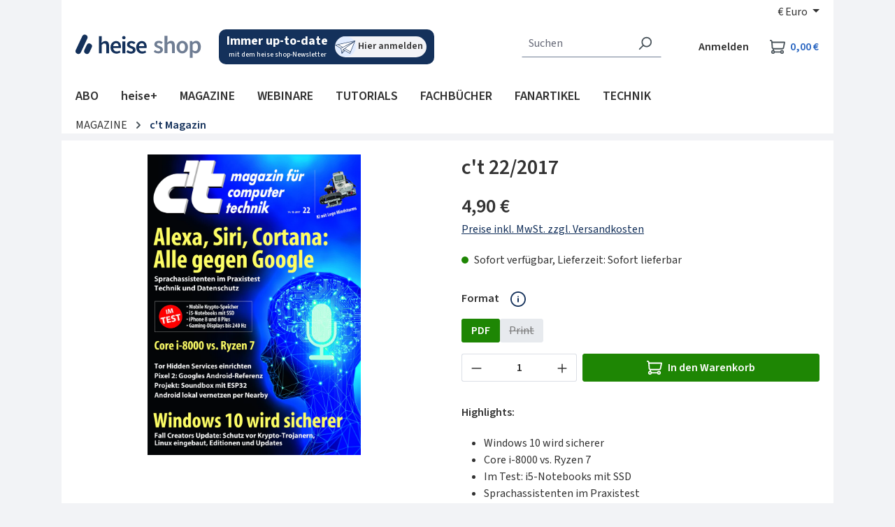

--- FILE ---
content_type: text/html; charset=UTF-8
request_url: https://shop.heise.de/ct-22-2017/PDF
body_size: 41171
content:
<!DOCTYPE html>
<html lang="de-DE"
    itemscope="itemscope"
    itemtype="https://schema.org/WebPage"
    data-consentmanagement>


    
                            
    <head>
            
            <link href="//heise.cloudimg.io" rel="dns-prefetch"/>
        <link href="//heise.cloudimg.io" rel="preconnect"/>
            <link href="//responder.wt.heise.de" rel="dns-prefetch"/>
        <link href="//responder.wt.heise.de" rel="preconnect"/>
            <link href="//prophet.heise.de" rel="dns-prefetch"/>
        <link href="//prophet.heise.de" rel="preconnect"/>
    
                <link href="//www.heise.de" rel="dns-prefetch"/>
        <link href="//www.heise.de" rel="preconnect"/>
        <script>"use strict";function _typeof(t){return(_typeof="function"==typeof Symbol&&"symbol"==typeof Symbol.iterator?function(t){return typeof t}:function(t){return t&&"function"==typeof Symbol&&t.constructor===Symbol&&t!==Symbol.prototype?"symbol":typeof t})(t)}!function(){var t=function(){var t,e,o=[],n=window,r=n;for(;r;){try{if(r.frames.__tcfapiLocator){t=r;break}}catch(t){}if(r===n.top)break;r=r.parent}t||(!function t(){var e=n.document,o=!!n.frames.__tcfapiLocator;if(!o)if(e.body){var r=e.createElement("iframe");r.style.cssText="display:none",r.name="__tcfapiLocator",e.body.appendChild(r)}else setTimeout(t,5);return!o}(),n.__tcfapi=function(){for(var t=arguments.length,n=new Array(t),r=0;r<t;r++)n[r]=arguments[r];if(!n.length)return o;"setGdprApplies"===n[0]?n.length>3&&2===parseInt(n[1],10)&&"boolean"==typeof n[3]&&(e=n[3],"function"==typeof n[2]&&n[2]("set",!0)):"ping"===n[0]?"function"==typeof n[2]&&n[2]({gdprApplies:e,cmpLoaded:!1,cmpStatus:"stub"}):o.push(n)},n.addEventListener("message",(function(t){var e="string"==typeof t.data,o={};if(e)try{o=JSON.parse(t.data)}catch(t){}else o=t.data;var n="object"===_typeof(o)&&null!==o?o.__tcfapiCall:null;n&&window.__tcfapi(n.command,n.version,(function(o,r){var a={__tcfapiReturn:{returnValue:o,success:r,callId:n.callId}};t&&t.source&&t.source.postMessage&&t.source.postMessage(e?JSON.stringify(a):a,"*")}),n.parameter)}),!1))};"undefined"!=typeof module?module.exports=t:t()}();</script>
        <script>
            window._sp_queue = [];
            window._sp_ = {
                config: {
                    accountId: 1603,
                    propertyHref: 'https://shop.heise.de',
                    baseEndpoint: 'https://cmp.heise.de',
                    gdpr: { },
                    events: {
                                            }
                }
            }
        </script>
        <script src='https://cmp.heise.de/unified/wrapperMessagingWithoutDetection.js' async></script>
                                            <meta charset="utf-8">
            
                <script>
            window._ti =  window._ti || {};
            window._ti.pageName = location.host + location.pathname;            window._ti.pageTitle = 'c\u0027t\u002022\/2017';            window._ti.currency = 'EUR';            window._ti.shopwareRoute = 'frontend.detail.page';
            
            
            
            
            
            
            
            
            
                            window._ti.contentCategory = 'Catalogue';                window._ti.contentSubcategory = 'Product Detail';                window._ti.productCost = '4.9';                window._ti.productId = '4018837035238';                window._ti.productShopwareId = '11f3af85726d4d79ad7379f8544ca899';                window._ti.productName = 'c\u0027t\u002022\/2017';                window._ti.productQuantity = '1';                window._ti.shoppingCartStatus = 'view';                window._ti.productSoldOut = '';                window._ti.productCategories = JSON.parse('\u005B\u0022Hauptkatalog\u0022,\u0022MAGAZINE\u0022,\u0022c\u0027t\u0020Magazin\u0022,\u0022Magazine\u0022\u005D');                if(window._ti.productCategories && window._ti.productCategories[0]) {
                    window._ti.productCategory = window._ti.productCategories[0];                }
                if(window._ti.productCategories && window._ti.productCategories[1]) {
                    window._ti.productSubCategory = window._ti.productCategories[1];                }
            
            
                    </script>
    
    
            <script type="text/javascript">
            const userActionComplete = (tcData, success) => {
                if (success && (tcData.eventStatus === 'useractioncomplete')) {
                    window.sessionStorage.setItem('shopConsentJustSet', true);
                }
            }

            window._tiConfig = window._tiConfig || {
                tiDomain: "responder.wt.heise.de",
                tiId: "288689636920174",
                option: {}
            };

            if (window.sessionStorage.getItem('shopConsentJustSet')) {
                window.sessionStorage.removeItem('shopConsentJustSet');
                window.location.hash = 'fb_xd_fragment';
            }
            if (document.cookie.indexOf('sw_MappIntelligence') !== -1 || false || true) {
                (function(a,d,c,f){a.wts=a.wts||[];var g=function(b){var a="";b.customDomain&&b.customPath?a=b.customDomain+"/"+b.customPath:b.tiDomain&&b.tiId&&(a=b.tiDomain+"/resp/api/get/"+b.tiId+"?url="+encodeURIComponent("https://"+d.location.host+"/")+"&v=5");if(b.option)for(var c in b.option)a+="&"+c+"="+encodeURIComponent(b.option[c]);return a};if(-1===d.cookie.indexOf("wt_r=1")){var e=d.getElementsByTagName(c)[0];c=d.createElement(c);c.async=!0;c.onload=function(){if("undefined"!==typeof a.wt_r&&!isNaN(a.wt_r)){var b=
                    new Date,c=b.getTime()+1E3*parseInt(a.wt_r);b.setTime(c);d.cookie="wt_r=1;path=/;expires="+b.toUTCString()}};c.onerror=function(){"undefined"!==typeof a.wt_mcp_hide&&"function"===typeof a.wt_mcp_hide.show&&(a.wt_mcp_hide.show(),a.wt_mcp_hide.show=function(){})};c.src="//"+g(f);e.parentNode.insertBefore(c,e)}})(window,document,"script",_tiConfig);window.wts=window.wts||[];window.wts.push(['_ps', 256, '1.4.0']);
            }

            setTimeout(() => {
                if (window.location.hash == '#fb_xd_fragment') {
                    history.replaceState(null, '', window.location.href.replace('#fb_xd_fragment', ''));
                    window.location.hash = '';
                }
            }, 750);
            __tcfapi('addEventListener', 2, userActionComplete);
        </script>
    

    <script type="text/javascript">
        var ls = JSON.parse(window.localStorage.getItem('akwaConfig-v2'));
        if (ls && ls.consent && ls.consent[820]) {
            var kameleoonLoadingTimeout = 1000;
            window.kameleoonQueue = window.kameleoonQueue || [];
            window.kameleoonStartLoadTime = new Date().getTime();
            if (! document.getElementById("kameleoonLoadingStyleSheet") && ! window.kameleoonDisplayPageTimeOut) {
                var kameleoonS = document.getElementsByTagName("script")[0];
                var kameleoonCc = "* { visibility: hidden !important; background-image: none !important; }";
                var kameleoonStn = document.createElement("style");
                kameleoonStn.type = "text/css";
                kameleoonStn.id = "kameleoonLoadingStyleSheet";
                if (kameleoonStn.styleSheet) {
                    kameleoonStn.styleSheet.cssText = kameleoonCc;
                } else {
                    kameleoonStn.appendChild(document.createTextNode(kameleoonCc));
                }
                kameleoonS.parentNode.insertBefore(kameleoonStn, kameleoonS);
                window.kameleoonDisplayPage = function(fromEngine) {
                    if (!fromEngine) {
                        window.kameleoonTimeout = true;
                    }
                    if (kameleoonStn.parentNode) {
                        kameleoonStn.parentNode.removeChild(kameleoonStn);
                    }
                };
                window.kameleoonDisplayPageTimeOut = window.setTimeout(window.kameleoonDisplayPage, kameleoonLoadingTimeout);
            }
            var kameleoonScript = document.createElement('script');
            kameleoonScript.async = true;
            kameleoonScript.src = '//yxsu5ufd2m.kameleoon.eu/kameleoon.js';
            document.getElementsByTagName('head')[0].appendChild(kameleoonScript);
        }
    </script>

                            <meta name="viewport"
                      content="width=device-width, initial-scale=1, shrink-to-fit=no">
            
                            <meta name="author"
                      content="">
                <meta name="robots"
                      content="index,follow">
                <meta name="revisit-after"
                      content="15 days">
                <meta name="keywords"
                      content="">
                <meta name="description"
                      content="Highlights
Inhaltsverzeichnis
Bewertungen


	Alexa, Siri, Cortana: Alle gegen Google
	Sprachassistenten sind die neuen Betriebssysteme fürs smarte Heim. Google, Amazon &amp;amp; Co. bringen ihren digitalen Helfern mit Hochdruck neue Funktionen bei, in den nä…">
            
                <meta property="og:type"
          content="product">
    <meta property="og:site_name"
          content="shop.heise.de">
    <meta property="og:url"
          content="https://shop.heise.de/ct-22-2017/PDF">
    <meta property="og:title"
          content="c&#039;t 22/2017 | heise shop">

    <meta property="og:description"
          content="Highlights
Inhaltsverzeichnis
Bewertungen


	Alexa, Siri, Cortana: Alle gegen Google
	Sprachassistenten sind die neuen Betriebssysteme fürs smarte Heim. Google, Amazon &amp;amp; Co. bringen ihren digitalen Helfern mit Hochdruck neue Funktionen bei, in den nä…">
    <meta property="og:image"
          content="https://heise.cloudimg.io/v7/_shop-heise-de_/assets/8/f/5/5/8f559b30943b1f324d1b8e126a08be190cb1edd7_ct.2217_a4_300dpi_rgb.jpg?optipress=2">

    
            <meta property="product:price:amount"
          content="4.9">
    <meta property="product:price:currency"
          content="EUR">
    <meta property="product:product_link"
          content="https://shop.heise.de/ct-22-2017/PDF">

    <meta name="twitter:card"
          content="product">
    <meta name="twitter:site"
          content="shop.heise.de">
    <meta name="twitter:title"
          content="c&#039;t 22/2017 | heise shop">
    <meta name="twitter:description"
          content="Highlights
Inhaltsverzeichnis
Bewertungen


	Alexa, Siri, Cortana: Alle gegen Google
	Sprachassistenten sind die neuen Betriebssysteme fürs smarte Heim. Google, Amazon &amp;amp; Co. bringen ihren digitalen Helfern mit Hochdruck neue Funktionen bei, in den nä…">
    <meta name="twitter:image"
          content="https://heise.cloudimg.io/v7/_shop-heise-de_/assets/8/f/5/5/8f559b30943b1f324d1b8e126a08be190cb1edd7_ct.2217_a4_300dpi_rgb.jpg?optipress=2">

                            <meta itemprop="copyrightHolder"
                      content="shop.heise.de">
                <meta itemprop="copyrightYear"
                      content="">
                <meta itemprop="isFamilyFriendly"
                      content="false">
                <meta itemprop="image"
                      content="/media/45/fd/2f/1713872773/heise_shop.png">
            
                                            <meta name="theme-color"
                      content="#f2f3f6">
                            
                                                


                    <link rel="icon" href="/media/4d/9b/2e/1761815117/favicon-32x32.png">
        
                                <link rel="apple-touch-icon"
                  href="/media/13/61/40/1761815145/apple-touch-icon-180x180.png">
                    
            
    
    <link rel="canonical" href="https://shop.heise.de/ct-22-2017/PDF">

                    <title itemprop="name">
                    c&#039;t 22/2017            </title>
        
                                                                            <link rel="stylesheet"
                      href="https://shop.heise.de/theme/8b78ad964d2b6e6d4600dccb3a44a7c2/css/all.css?1764176712">
                                    

            <link rel="stylesheet" href="https://www.heise.de/assets/akwa/v24/css/akwa-shop.css">
    
                        
    <script>
        window.features = JSON.parse('\u007B\u0022V6_5_0_0\u0022\u003Atrue,\u0022v6.5.0.0\u0022\u003Atrue,\u0022V6_6_0_0\u0022\u003Atrue,\u0022v6.6.0.0\u0022\u003Atrue,\u0022V6_7_0_0\u0022\u003Atrue,\u0022v6.7.0.0\u0022\u003Atrue,\u0022V6_8_0_0\u0022\u003Afalse,\u0022v6.8.0.0\u0022\u003Afalse,\u0022DISABLE_VUE_COMPAT\u0022\u003Atrue,\u0022disable.vue.compat\u0022\u003Atrue,\u0022ACCESSIBILITY_TWEAKS\u0022\u003Atrue,\u0022accessibility.tweaks\u0022\u003Atrue,\u0022TELEMETRY_METRICS\u0022\u003Afalse,\u0022telemetry.metrics\u0022\u003Afalse,\u0022FLOW_EXECUTION_AFTER_BUSINESS_PROCESS\u0022\u003Afalse,\u0022flow.execution.after.business.process\u0022\u003Afalse,\u0022PERFORMANCE_TWEAKS\u0022\u003Afalse,\u0022performance.tweaks\u0022\u003Afalse,\u0022CACHE_CONTEXT_HASH_RULES_OPTIMIZATION\u0022\u003Afalse,\u0022cache.context.hash.rules.optimization\u0022\u003Afalse,\u0022DEFERRED_CART_ERRORS\u0022\u003Afalse,\u0022deferred.cart.errors\u0022\u003Afalse,\u0022PRODUCT_ANALYTICS\u0022\u003Afalse,\u0022product.analytics\u0022\u003Afalse,\u0022SSO\u0022\u003Afalse,\u0022sso\u0022\u003Afalse,\u0022STOCK_HANDLING\u0022\u003Afalse,\u0022stock.handling\u0022\u003Afalse,\u0022ADMIN_VITE\u0022\u003Afalse,\u0022admin.vite\u0022\u003Afalse,\u0022RULE_BUILDER\u0022\u003Atrue,\u0022rule.builder\u0022\u003Atrue,\u0022FLOW_BUILDER\u0022\u003Atrue,\u0022flow.builder\u0022\u003Atrue,\u0022CUSTOM_PRICES\u0022\u003Atrue,\u0022custom.prices\u0022\u003Atrue,\u0022SUBSCRIPTIONS\u0022\u003Afalse,\u0022subscriptions\u0022\u003Afalse,\u0022ADVANCED_SEARCH\u0022\u003Afalse,\u0022advanced.search\u0022\u003Afalse,\u0022MULTI_INVENTORY\u0022\u003Afalse,\u0022multi.inventory\u0022\u003Afalse,\u0022RETURNS_MANAGEMENT\u0022\u003Afalse,\u0022returns.management\u0022\u003Afalse,\u0022TEXT_GENERATOR\u0022\u003Atrue,\u0022text.generator\u0022\u003Atrue,\u0022CHECKOUT_SWEETENER\u0022\u003Afalse,\u0022checkout.sweetener\u0022\u003Afalse,\u0022IMAGE_CLASSIFICATION\u0022\u003Afalse,\u0022image.classification\u0022\u003Afalse,\u0022PROPERTY_EXTRACTOR\u0022\u003Atrue,\u0022property.extractor\u0022\u003Atrue,\u0022REVIEW_SUMMARY\u0022\u003Afalse,\u0022review.summary\u0022\u003Afalse,\u0022REVIEW_TRANSLATOR\u0022\u003Afalse,\u0022review.translator\u0022\u003Afalse,\u0022CONTENT_GENERATOR\u0022\u003Afalse,\u0022content.generator\u0022\u003Afalse,\u0022EXPORT_ASSISTANT\u0022\u003Atrue,\u0022export.assistant\u0022\u003Atrue,\u0022QUICK_ORDER\u0022\u003Atrue,\u0022quick.order\u0022\u003Atrue,\u0022EMPLOYEE_MANAGEMENT\u0022\u003Atrue,\u0022employee.management\u0022\u003Atrue,\u0022QUOTE_MANAGEMENT\u0022\u003Atrue,\u0022quote.management\u0022\u003Atrue,\u0022NATURAL_LANGUAGE_SEARCH\u0022\u003Atrue,\u0022natural.language.search\u0022\u003Atrue,\u0022IMAGE_UPLOAD_SEARCH\u0022\u003Atrue,\u0022image.upload.search\u0022\u003Atrue,\u0022ORDER_APPROVAL\u0022\u003Atrue,\u0022order.approval\u0022\u003Atrue,\u0022SPATIAL_CMS_ELEMENT\u0022\u003Afalse,\u0022spatial.cms.element\u0022\u003Afalse,\u0022SHOPPING_LISTS\u0022\u003Atrue,\u0022shopping.lists\u0022\u003Atrue,\u0022TEXT_TO_IMAGE_GENERATION\u0022\u003Atrue,\u0022text.to.image.generation\u0022\u003Atrue,\u0022SPATIAL_SCENE_EDITOR\u0022\u003Afalse,\u0022spatial.scene.editor\u0022\u003Afalse,\u0022CAPTCHA\u0022\u003Atrue,\u0022captcha\u0022\u003Atrue,\u0022ORGANIZATION_UNITS\u0022\u003Atrue,\u0022organization.units\u0022\u003Atrue,\u0022ADVANCED_PRODUCT_CATALOGS\u0022\u003Atrue,\u0022advanced.product.catalogs\u0022\u003Atrue\u007D');
    </script>
        

            <script src="https://www.heise.de/assets/akwa/v24/js/akwa-shop.js" defer></script>
    
                                                
                        

            <script>
            !function(f,n) {
                if(f.fbq)return;
                n=f.fbq=function(){n.callMethod? n.callMethod.apply(n,arguments):n.queue.push(arguments)};
                if(!f._fbq)f._fbq=n;
                n.push=n;n.loaded=!0;
                n.version='2.0';
                n.queue=[];
            }(window);

            fbq('init', '706480861128713');
            fbq('track', 'PageView');
        </script>
        <a-script src="https://shop.heise.de/bundles/heiseconsent/meta-pixel.js?1764176664" name="Metapixel" needs-consent></a-script>
    
                                
            

    
                
        
            	                            <script>
                window.activeNavigationId = '69a6f52b59ab4ab793911590c57bed38';
                window.activeRoute = 'frontend.detail.page';
                window.activeRouteParameters = '\u007B\u0022_httpCache\u0022\u003Atrue,\u0022productId\u0022\u003A\u002211f3af85726d4d79ad7379f8544ca899\u0022\u007D';
                window.router = {
                    'frontend.cart.offcanvas': '/checkout/offcanvas',
                    'frontend.cookie.offcanvas': '/cookie/offcanvas',
                    'frontend.checkout.finish.page': '/checkout/finish',
                    'frontend.checkout.info': '/widgets/checkout/info',
                    'frontend.menu.offcanvas': '/widgets/menu/offcanvas',
                    'frontend.cms.page': '/widgets/cms',
                    'frontend.cms.navigation.page': '/widgets/cms/navigation',
                    'frontend.country.country-data': '/country/country-state-data',
                    'frontend.app-system.generate-token': '/app-system/Placeholder/generate-token',
                    'frontend.gateway.context': '/gateway/context',
                    'frontend.cookie.consent.offcanvas': '/cookie/consent-offcanvas',
                    'frontend.account.login.page': '/account/login',
                    };
                window.salesChannelId = 'd53e964443a6429291b27158392d5c20';
            </script>
        

            
    

            <script>
            window.router = {
                ...window.router,
                'frontend.account.advanced-product-catalogs.categories': '/account/advanced-product-catalogs/categories',
                'frontend.account.advanced-product-catalogs.categories.search': '/account/advanced-product-catalogs/categories/search',
                'frontend.account.advanced-product-catalogs.save': '/account/advanced-product-catalogs/save'
            }
        </script>
    

    <script>
        window.router['frontend.product.review.translate'] = '/translate-review';
    </script>

                                <script>
                
                window.breakpoints = JSON.parse('\u007B\u0022xs\u0022\u003A0,\u0022sm\u0022\u003A576,\u0022md\u0022\u003A768,\u0022lg\u0022\u003A992,\u0022xl\u0022\u003A1200,\u0022xxl\u0022\u003A1400\u007D');
            </script>
        
        
                        
                        
    <script>
        window.validationMessages = JSON.parse('\u007B\u0022required\u0022\u003A\u0022Die\u0020Eingabe\u0020darf\u0020nicht\u0020leer\u0020sein.\u0022,\u0022email\u0022\u003A\u0022Ung\\u00fcltige\u0020E\u002DMail\u002DAdresse.\u0020Die\u0020E\u002DMail\u0020ben\\u00f6tigt\u0020das\u0020Format\u0020\\\u0022nutzer\u0040beispiel.de\\\u0022.\u0022,\u0022confirmation\u0022\u003A\u0022Ihre\u0020Eingaben\u0020sind\u0020nicht\u0020identisch.\u0022,\u0022minLength\u0022\u003A\u0022Die\u0020Eingabe\u0020ist\u0020zu\u0020kurz.\u0022\u007D');
    </script>
        
                                                        <script>
                        window.themeJsPublicPath = 'https://shop.heise.de/theme/8b78ad964d2b6e6d4600dccb3a44a7c2/js/';
                    </script>
                                            <script type="text/javascript" src="https://shop.heise.de/theme/8b78ad964d2b6e6d4600dccb3a44a7c2/js/storefront/storefront.js?1764176712" defer></script>
                                            <script type="text/javascript" src="https://shop.heise.de/theme/8b78ad964d2b6e6d4600dccb3a44a7c2/js/mapp-intelligence/mapp-intelligence.js?1764176712" defer></script>
                                            <script type="text/javascript" src="https://shop.heise.de/theme/8b78ad964d2b6e6d4600dccb3a44a7c2/js/payone-payment/payone-payment.js?1764176712" defer></script>
                                            <script type="text/javascript" src="https://shop.heise.de/theme/8b78ad964d2b6e6d4600dccb3a44a7c2/js/heise-payone-extension/heise-payone-extension.js?1764176712" defer></script>
                                            <script type="text/javascript" src="https://shop.heise.de/theme/8b78ad964d2b6e6d4600dccb3a44a7c2/js/heise-newsletter/heise-newsletter.js?1764176712" defer></script>
                                            <script type="text/javascript" src="https://shop.heise.de/theme/8b78ad964d2b6e6d4600dccb3a44a7c2/js/heise-shop-core/heise-shop-core.js?1764176712" defer></script>
                                            <script type="text/javascript" src="https://shop.heise.de/theme/8b78ad964d2b6e6d4600dccb3a44a7c2/js/subscription/subscription.js?1764176712" defer></script>
                                            <script type="text/javascript" src="https://shop.heise.de/theme/8b78ad964d2b6e6d4600dccb3a44a7c2/js/checkout-sweetener/checkout-sweetener.js?1764176712" defer></script>
                                            <script type="text/javascript" src="https://shop.heise.de/theme/8b78ad964d2b6e6d4600dccb3a44a7c2/js/text-translator/text-translator.js?1764176712" defer></script>
                                            <script type="text/javascript" src="https://shop.heise.de/theme/8b78ad964d2b6e6d4600dccb3a44a7c2/js/employee-management/employee-management.js?1764176712" defer></script>
                                            <script type="text/javascript" src="https://shop.heise.de/theme/8b78ad964d2b6e6d4600dccb3a44a7c2/js/quick-order/quick-order.js?1764176712" defer></script>
                                            <script type="text/javascript" src="https://shop.heise.de/theme/8b78ad964d2b6e6d4600dccb3a44a7c2/js/advanced-search/advanced-search.js?1764176712" defer></script>
                                            <script type="text/javascript" src="https://shop.heise.de/theme/8b78ad964d2b6e6d4600dccb3a44a7c2/js/captcha/captcha.js?1764176712" defer></script>
                                            <script type="text/javascript" src="https://shop.heise.de/theme/8b78ad964d2b6e6d4600dccb3a44a7c2/js/quote-management/quote-management.js?1764176712" defer></script>
                                            <script type="text/javascript" src="https://shop.heise.de/theme/8b78ad964d2b6e6d4600dccb3a44a7c2/js/a-i-search/a-i-search.js?1764176712" defer></script>
                                            <script type="text/javascript" src="https://shop.heise.de/theme/8b78ad964d2b6e6d4600dccb3a44a7c2/js/spatial-cms-element/spatial-cms-element.js?1764176712" defer></script>
                                            <script type="text/javascript" src="https://shop.heise.de/theme/8b78ad964d2b6e6d4600dccb3a44a7c2/js/order-approval/order-approval.js?1764176712" defer></script>
                                            <script type="text/javascript" src="https://shop.heise.de/theme/8b78ad964d2b6e6d4600dccb3a44a7c2/js/shopping-list/shopping-list.js?1764176712" defer></script>
                                            <script type="text/javascript" src="https://shop.heise.de/theme/8b78ad964d2b6e6d4600dccb3a44a7c2/js/organization-unit/organization-unit.js?1764176712" defer></script>
                                            <script type="text/javascript" src="https://shop.heise.de/theme/8b78ad964d2b6e6d4600dccb3a44a7c2/js/advanced-product-catalogs/advanced-product-catalogs.js?1764176712" defer></script>
                                            <script type="text/javascript" src="https://shop.heise.de/theme/8b78ad964d2b6e6d4600dccb3a44a7c2/js/heise-consent/heise-consent.js?1764176712" defer></script>
                                            <script type="text/javascript" src="https://shop.heise.de/theme/8b78ad964d2b6e6d4600dccb3a44a7c2/js/heise-shop-theme/heise-shop-theme.js?1764176712" defer></script>
                                                            </head>

        <body class="is-ctl-product is-act-index is-active-route-frontend-detail-page">

            
                
    
    
            <div id="page-top" class="skip-to-content bg-primary-subtle text-primary-emphasis overflow-hidden" tabindex="-1">
            <div class="container skip-to-content-container d-flex justify-content-center visually-hidden-focusable">
                                                                                        <a href="#content-main" class="skip-to-content-link d-inline-flex text-decoration-underline m-1 p-2 fw-bold gap-2">
                                Zum Hauptinhalt springen
                            </a>
                                            
                                                                        <a href="#header-main-search-input" class="skip-to-content-link d-inline-flex text-decoration-underline m-1 p-2 fw-bold gap-2 d-none d-sm-block">
                                Zur Suche springen
                            </a>
                                            
                                                                        <a href="#main-navigation-menu" class="skip-to-content-link d-inline-flex text-decoration-underline m-1 p-2 fw-bold gap-2 d-none d-lg-block">
                                Zur Hauptnavigation springen
                            </a>
                                                                        </div>
        </div>
        
            <div class="creative-sitebar">
        <div id="creative-sitebar-left" class="creative-sitebar__aside creative-sitebar__aside--left"></div>
        <div class="creative-sitebar__content"></div>
        <div id="creative-sitebar-right" class="creative-sitebar__aside creative-sitebar__aside--right"></div>
    </div>
        
                        <noscript class="noscript-main">
                
    <div role="alert"
         aria-live="polite"
         class="alert alert-info d-flex align-items-center">

                                                                        
                                                    <span class="icon icon-info" aria-hidden="true">
                                        <svg xmlns="http://www.w3.org/2000/svg" xmlns:xlink="http://www.w3.org/1999/xlink" width="24" height="24" viewBox="0 0 24 24"><defs><path d="M12 7c.5523 0 1 .4477 1 1s-.4477 1-1 1-1-.4477-1-1 .4477-1 1-1zm1 9c0 .5523-.4477 1-1 1s-1-.4477-1-1v-5c0-.5523.4477-1 1-1s1 .4477 1 1v5zm11-4c0 6.6274-5.3726 12-12 12S0 18.6274 0 12 5.3726 0 12 0s12 5.3726 12 12zM12 2C6.4772 2 2 6.4772 2 12s4.4772 10 10 10 10-4.4772 10-10S17.5228 2 12 2z" id="icons-default-info" /></defs><use xlink:href="#icons-default-info" fill="#758CA3" fill-rule="evenodd" /></svg>
                    </span>                                                    
                                    
                    <div class="alert-content-container">
                                                    
                                                            Um unseren Shop in vollem Umfang nutzen zu können, empfehlen wir Ihnen Javascript in Ihrem Browser zu aktivieren.
                                    
                                                                </div>
            </div>
            </noscript>
        
                                
    
        <header class="header-main">
                            <div class="container">
                                    <div class="top-bar d-none d-lg-block">
        
                            <nav class="top-bar-nav d-flex justify-content-end gap-3"
                     aria-label="Shop-Einstellungen">
                                                            
                        
                                                            
            <div class="top-bar-nav-item top-bar-currency">
                            <form method="post"
                      action="/checkout/configure"
                      class="currency-form"
                      data-form-add-dynamic-redirect="true">
                                            <div class="currencies-menu dropdown">
                                                            <button class="btn dropdown-toggle top-bar-nav-btn"
                                        type="button"
                                        id="currenciesDropdown-top-bar"
                                        data-bs-toggle="dropdown"
                                        aria-haspopup="true"
                                        aria-expanded="false"
                                        aria-label="Währung ändern (Euro ist die aktuelle Währung)">
                                                                            <span aria-hidden="true">€</span>
                                        <span class="top-bar-nav-text">Euro</span>
                                                                    </button>
                            
                                                            <ul class="top-bar-list dropdown-menu dropdown-menu-end"
                                    aria-label="Verfügbare Währungen">
                                                                            
                                                                                    <li class="top-bar-list-item">
                                                                                                    <button class="dropdown-item d-flex gap-1" type="submit" name="currencyId" id="top-bar-0ed902c4f9f749dca90f7d23647c6222" value="0ed902c4f9f749dca90f7d23647c6222">
                                                        <span aria-hidden="true" class="top-bar-list-item-currency-symbol">Fr</span>
                                                        Schweizer Franken
                                                    </button>
                                                                                            </li>
                                                                                                                    
                                                                                    <li class="top-bar-list-item">
                                                                                                    <button class="dropdown-item d-flex gap-1 active" type="submit" name="currencyId" id="top-bar-b7d2554b0ce847cd82f3ac9bd1c0dfca" value="b7d2554b0ce847cd82f3ac9bd1c0dfca">
                                                        <span aria-hidden="true" class="top-bar-list-item-currency-symbol">€</span>
                                                        Euro
                                                    </button>
                                                                                            </li>
                                                                                                            </ul>
                                                    </div>
                    
                                    </form>
                    </div>
                                        </nav>
                        </div>
    
                <div class="row align-items-center header-row">
                            <div class="col-12 col-lg-auto header-logo-col pb-sm-2 my-3 m-lg-0">
                        <div class="header-logo-main text-center">
                    <a class="header-logo-main-link"
               href="/"
               title="Zur Startseite gehen">
                    <img src="https://shop.heise.de/theme/5ef02a72d5f34ceab1dca5afb4eb7ed2/assets/images/logos/heise-shop.svg?1764176712"
        alt="Zur Startseite gehen"
        class="img-fluid header-logo-main-img">
            </a>
            </div>
                </div>
            
                            <div class="col-12 order-2 col-sm order-sm-1 header-search-col">
                    <div class="row">
                        <div class="col-sm-auto d-none d-sm-block d-lg-none">
                                                            <div class="nav-main-toggle">
                                                                            <button
                                            class="btn nav-main-toggle-btn header-actions-btn"
                                            type="button"
                                            data-off-canvas-menu="true"
                                            aria-label="Menü"
                                        >
                                                                                            <span class="icon icon-stack" aria-hidden="true">
                                        <svg xmlns="http://www.w3.org/2000/svg" xmlns:xlink="http://www.w3.org/1999/xlink" width="24" height="24" viewBox="0 0 24 24"><defs><path d="M3 13c-.5523 0-1-.4477-1-1s.4477-1 1-1h18c.5523 0 1 .4477 1 1s-.4477 1-1 1H3zm0-7c-.5523 0-1-.4477-1-1s.4477-1 1-1h18c.5523 0 1 .4477 1 1s-.4477 1-1 1H3zm0 14c-.5523 0-1-.4477-1-1s.4477-1 1-1h18c.5523 0 1 .4477 1 1s-.4477 1-1 1H3z" id="icons-default-stack" /></defs><use xlink:href="#icons-default-stack" fill="#758CA3" fill-rule="evenodd" /></svg>
                    </span>                                                                                    </button>
                                                                    </div>
                                                    </div>
                        <div class="col">
                            
    <div class="newsletter-widget">
    <a href="https://www.heise.de/newsletter/anmeldung.html?id=heise-shop&amp;wt_mc=intern.shop.shop.shnl.hs-top.display.display" aria-label="Mit dem heise shop-Newsletter immer up-to-date sein. Hier können Sie sich anmelden.">
        <div class="newsletter-widget__text">
            <span class="bold">
                Immer up-to-date
            </span>
            <span>
                mit dem heise shop-Newsletter
            </span>
        </div>
        <div class="newsletter-widget__link">
            <img class="image" alt="Silhouettenzeichnung eines simplen Papierfliegers" src="https://shop.heise.de/theme/5ef02a72d5f34ceab1dca5afb4eb7ed2/assets/images/icons/illustration-newsletter.svg?1764176712" />
            <span class="label">
                Hier anmelden
            </span>
        </div>
    </a>
</div>
        <div class="collapse"
         id="searchCollapse">
        <div class="header-search my-2 m-sm-auto">
                
    
                    <form action="/search"
                      method="get"
                      data-search-widget="true"
                      data-search-widget-options="{&quot;searchWidgetMinChars&quot;:2}"
                      data-url="/suggest?search="
                      class="header-search-form js-search-form">
                                            <div class="input-group">
                                                            <input
                                    type="search"
                                    id="header-main-search-input"
                                    name="search"
                                    class="form-control header-search-input"
                                    autocomplete="off"
                                    autocapitalize="off"
                                    placeholder="Suchen"
                                    aria-label="Suchen"
                                    role="combobox"
                                    aria-autocomplete="list"
                                    aria-controls="search-suggest-listbox"
                                    aria-expanded="false"
                                    aria-describedby="search-suggest-result-info"
                                    value="">
                            
                                                            <button type="submit"
                                        class="btn header-search-btn"
                                        aria-label="Suchen">
                                    <span class="header-search-icon">
                                        <span class="icon icon-search" aria-hidden="true">
                                        <svg xmlns="http://www.w3.org/2000/svg" xmlns:xlink="http://www.w3.org/1999/xlink" width="24" height="24" viewBox="0 0 24 24"><defs><path d="M10.0944 16.3199 4.707 21.707c-.3905.3905-1.0237.3905-1.4142 0-.3905-.3905-.3905-1.0237 0-1.4142L8.68 14.9056C7.6271 13.551 7 11.8487 7 10c0-4.4183 3.5817-8 8-8s8 3.5817 8 8-3.5817 8-8 8c-1.8487 0-3.551-.627-4.9056-1.6801zM15 16c3.3137 0 6-2.6863 6-6s-2.6863-6-6-6-6 2.6863-6 6 2.6863 6 6 6z" id="icons-default-search" /></defs><use xlink:href="#icons-default-search" fill="#758CA3" fill-rule="evenodd" /></svg>
                    </span>                                    </span>
                                </button>
                            
                                                            <button class="btn header-close-btn js-search-close-btn d-none"
                                        type="button"
                                        aria-label="Die Dropdown-Suche schließen">
                                    <span class="header-close-icon">
                                        <span class="icon icon-x" aria-hidden="true">
                                        <svg xmlns="http://www.w3.org/2000/svg" xmlns:xlink="http://www.w3.org/1999/xlink" width="24" height="24" viewBox="0 0 24 24"><defs><path d="m10.5858 12-7.293-7.2929c-.3904-.3905-.3904-1.0237 0-1.4142.3906-.3905 1.0238-.3905 1.4143 0L12 10.5858l7.2929-7.293c.3905-.3904 1.0237-.3904 1.4142 0 .3905.3906.3905 1.0238 0 1.4143L13.4142 12l7.293 7.2929c.3904.3905.3904 1.0237 0 1.4142-.3906.3905-1.0238.3905-1.4143 0L12 13.4142l-7.2929 7.293c-.3905.3904-1.0237.3904-1.4142 0-.3905-.3906-.3905-1.0238 0-1.4143L10.5858 12z" id="icons-default-x" /></defs><use xlink:href="#icons-default-x" fill="#758CA3" fill-rule="evenodd" /></svg>
                    </span>                                    </span>
                                </button>
                                                    </div>
                                    </form>
            
        </div>
    </div>

                        </div>
                    </div>
                </div>
            
                            <div class="col-12 order-1 col-sm-auto order-sm-2 header-actions-col">
                    <div class="row g-0">
                                                    <div class="col d-sm-none">
                                <div class="menu-button">
                                                                            <button
                                            class="btn nav-main-toggle-btn header-actions-btn"
                                            type="button"
                                            data-off-canvas-menu="true"
                                            aria-label="Menü"
                                        >
                                                                                            <span class="icon icon-stack" aria-hidden="true">
                                        <svg xmlns="http://www.w3.org/2000/svg" xmlns:xlink="http://www.w3.org/1999/xlink" width="24" height="24" viewBox="0 0 24 24"><use xlink:href="#icons-default-stack" fill="#758CA3" fill-rule="evenodd" /></svg>
                    </span>                                                                                    </button>
                                                                    </div>
                            </div>
                        
                                                    <div class="col-auto d-sm-none">
                                <div class="search-toggle">
                                    <button class="btn header-actions-btn search-toggle-btn js-search-toggle-btn collapsed"
                                            type="button"
                                            data-bs-toggle="collapse"
                                            data-bs-target="#searchCollapse"
                                            aria-expanded="false"
                                            aria-controls="searchCollapse"
                                            aria-label="Suchen">
                                        <span class="icon icon-search" aria-hidden="true">
                                        <svg xmlns="http://www.w3.org/2000/svg" xmlns:xlink="http://www.w3.org/1999/xlink" width="24" height="24" viewBox="0 0 24 24"><use xlink:href="#icons-default-search" fill="#758CA3" fill-rule="evenodd" /></svg>
                    </span>                                    </button>
                                </div>
                            </div>
                        
                        
                                                    <div class="col-auto">
                                <div class="account-menu">
                                        <div class="dropdown">
            <button class="btn account-menu-btn header-actions-btn"
        type="button"
        id="accountWidget"
        data-account-menu="true"
        data-bs-toggle="dropdown"
        aria-haspopup="true"
        aria-expanded="false"
            >
                   Anmelden
            </button>

                    <div class="dropdown-menu dropdown-menu-end account-menu-dropdown js-account-menu-dropdown"
                 aria-labelledby="accountWidget">
                

        
            <div class="offcanvas-header">
                            <button class="btn btn-secondary offcanvas-close js-offcanvas-close">
                                            <span class="icon icon-x icon-sm" aria-hidden="true">
                                        <svg xmlns="http://www.w3.org/2000/svg" xmlns:xlink="http://www.w3.org/1999/xlink" width="24" height="24" viewBox="0 0 24 24"><use xlink:href="#icons-default-x" fill="#758CA3" fill-rule="evenodd" /></svg>
                    </span>                    
                                            Menü schließen
                                    </button>
                    </div>
    
            <div class="offcanvas-body">
                <div class="account-menu">
                                                <div class="dropdown-header account-menu-header">
                    Ihr Konto
                </div>
                    
    
                                    <div class="account-menu-login">
                                            <a href="/account/login"
                           title="Anmelden"
                           class="btn btn-primary account-menu-login-button">
                            Anmelden
                        </a>
                    
                                            <div class="account-menu-register">
                            oder
                            <a href="/account/login"
                               title="Registrieren">
                                registrieren
                            </a>
                        </div>
                                    </div>
                    
                    <div class="account-menu-links">
                    <div class="header-account-menu">
        <div class="card account-menu-inner">
                                                    
    
                                                <nav class="list-group list-group-flush account-aside-list-group">
                                                                                                                        <a href="/account"
                                   title="Übersicht"
                                   class="list-group-item list-group-item-action account-aside-item"
                                   >
                                    Übersicht
                                </a>
                            
                                                                <a href="/account/profile"
                                   title="Persönliches Profil"
                                   class="list-group-item list-group-item-action account-aside-item"
                                   >
                                    Persönliches Profil
                                </a>
                            

                
                
                                                                                                                            <a href="/account/address"
                                   title="Adressen"
                                   class="list-group-item list-group-item-action account-aside-item"
                                   >
                                    Adressen
                                </a>
                            
                                                            <a href="/account/order"
                                   title="Bestellungen"
                                   class="list-group-item list-group-item-action account-aside-item"
                                   >
                                    Bestellungen
                                </a>
                                                    





        

                

                

            
        

            
    

            
                        
        
            

            <a href="https://www.heise.de/sso/registration/add_subscriber_id"
           target="_blank"
           rel="noopener"
           title="Abonnements"
           class="list-group-item list-group-item-action account-aside-item">
            Abonnements
        </a>
                <a href="https://www.heise.de/select/meine-gekauften-hefte"
           target="_blank"
           rel="noopener"
           title="Meine Hefte"
           class="list-group-item list-group-item-action account-aside-item">
            Meine Hefte
        </a>
                        </nav>
                            
                                                </div>
    </div>
            </div>
            </div>
        </div>
                </div>
            </div>
                                </div>
                            </div>
                        
                                                    <div class="col-auto">
                                <div
                                    class="header-cart"
                                    data-off-canvas-cart="true"
                                >
                                    <a
                                        class="btn header-cart-btn header-actions-btn"
                                        href="/checkout/cart"
                                        data-cart-widget="true"
                                        title="Warenkorb"
                                        aria-labelledby="cart-widget-aria-label"
                                        aria-haspopup="true"
                                    >
                                            <span class="header-cart-icon">
        <span class="icon icon-cart" aria-hidden="true">
                                        <svg xmlns="http://www.w3.org/2000/svg" xmlns:xlink="http://www.w3.org/1999/xlink" width="24" height="24" viewBox="0 0 24 24"><defs><path d="M7.8341 20.9863C7.4261 22.1586 6.3113 23 5 23c-1.6569 0-3-1.3431-3-3 0-1.397.9549-2.571 2.2475-2.9048l.4429-1.3286c-1.008-.4238-1.7408-1.3832-1.8295-2.5365l-.7046-9.1593A1.1598 1.1598 0 0 0 1 3c-.5523 0-1-.4477-1-1s.4477-1 1-1c1.651 0 3.0238 1.2712 3.1504 2.9174L23 3.9446c.6306 0 1.1038.5766.9808 1.195l-1.6798 8.4456C22.0218 14.989 20.7899 16 19.3586 16H6.7208l-.4304 1.291a3.0095 3.0095 0 0 1 1.5437 1.7227C7.8881 19.0047 7.9435 19 8 19h8.1707c.4118-1.1652 1.523-2 2.8293-2 1.6569 0 3 1.3431 3 3s-1.3431 3-3 3c-1.3062 0-2.4175-.8348-2.8293-2H8c-.0565 0-.112-.0047-.1659-.0137zm-2.8506-1.9862C4.439 19.009 4 19.4532 4 20c0 .5523.4477 1 1 1s1-.4477 1-1c0-.5467-.4388-.991-.9834-.9999a.9923.9923 0 0 1-.033 0zM6.0231 14h13.3355a1 1 0 0 0 .9808-.805l1.4421-7.2504H4.3064l.5486 7.1321A1 1 0 0 0 5.852 14h.1247a.9921.9921 0 0 1 .0464 0zM19 21c.5523 0 1-.4477 1-1s-.4477-1-1-1-1 .4477-1 1 .4477 1 1 1z" id="icons-default-cart" /></defs><use xlink:href="#icons-default-cart" fill="#758CA3" fill-rule="evenodd" /></svg>
                    </span>    </span>
        <span class="header-cart-total d-none d-sm-inline-block ms-sm-1">0,00 €</span>

        <span
        class="visually-hidden"
        id="cart-widget-aria-label"
    >
        Warenkorb enthält 0 Positionen. Der Gesamtwert beträgt 0,00 €.
    </span>
                                    </a>
                                </div>
                            </div>
                                            </div>
                </div>
                    </div>
    

                    </div>
                    </header>
    
            <div class="nav-main">
                                <div class="container">
        
                    <nav class="navbar navbar-expand-lg main-navigation-menu"
                 id="main-navigation-menu"
                 itemscope="itemscope"
                 itemtype="https://schema.org/SiteNavigationElement"
                 data-navbar="true"
                 data-navbar-options="{&quot;pathIdList&quot;:[]}"
                 aria-label="Hauptnavigation">
                <div class="collapse navbar-collapse" id="main_nav">
                    <ul class="navbar-nav main-navigation-menu-list flex-wrap">
                        
                                                                            
                                                                                                                                                                                                                    
                                                                                                            <li class="nav-item nav-item-85f283440a6f4a968395b5dde0dfbd4e dropdown position-static">
                                                                                            <a class="nav-link nav-item-85f283440a6f4a968395b5dde0dfbd4e-link root main-navigation-link p-2 dropdown-toggle"
                                                   href="https://shop.heise.de/zeitschriften-abo/"
                                                   data-bs-toggle="dropdown"                                                                                                      itemprop="url"
                                                   title="ABO"
                                                >
                                                                                                            <span itemprop="name" class="main-navigation-link-text">ABO</span>
                                                                                                    </a>
                                            
                                                                                                                                                <div class="dropdown-menu w-100 p-4">
                                                                
            <div class="row">
                            <div class="col">
                    <div class="navigation-flyout-category-link">
                                                                                    <a href="https://shop.heise.de/zeitschriften-abo/"
                                   itemprop="url"
                                   title="ABO">
                                        Zur Kategorie ABO
    <span class="icon icon-arrow-right icon-primary" aria-hidden="true">
                                        <svg xmlns="http://www.w3.org/2000/svg" xmlns:xlink="http://www.w3.org/1999/xlink" width="16" height="16" viewBox="0 0 16 16"><defs><path id="icons-solid-arrow-right" d="M6.7071 6.2929c-.3905-.3905-1.0237-.3905-1.4142 0-.3905.3905-.3905 1.0237 0 1.4142l3 3c.3905.3905 1.0237.3905 1.4142 0l3-3c.3905-.3905.3905-1.0237 0-1.4142-.3905-.3905-1.0237-.3905-1.4142 0L9 8.5858l-2.2929-2.293z" /></defs><use transform="rotate(-90 9 8.5)" xlink:href="#icons-solid-arrow-right" fill="#758CA3" fill-rule="evenodd" /></svg>
                    </span>                                </a>
                                                                        </div>
                </div>
            
                            <div class="col-auto">
                    <button class="navigation-flyout-close js-close-flyout-menu btn-close" aria-label="Menü schließen">
                                                                                                                            </button>
                </div>
                    </div>
    
            <div class="row navigation-flyout-content">
                            <div class="col">
                    <div class="">
                                                        
                
    <div class="row navigation-flyout-categories is-level-0">
                                                        
            <div class="col-3">
                                                                <a class="nav-item nav-item-b659d32c77fe41b19064b896f2986b99 nav-link nav-item-b659d32c77fe41b19064b896f2986b99-link navigation-flyout-link is-level-0"
                               href="https://shop.heise.de/zeitschriften-abo/ct/"
                               itemprop="url"
                                                              title="c&#039;t">
                                <span itemprop="name">c&#039;t</span>
                            </a>
                                            
    
                                                        
    </div>
                                                        
            <div class="col-3 navigation-flyout-col">
                                                                <a class="nav-item nav-item-9c0e72523a7748e8a12530548c35c486 nav-link nav-item-9c0e72523a7748e8a12530548c35c486-link navigation-flyout-link is-level-0"
                               href="https://www.heise.de/plus/abo?affiliateId=30267&amp;wt_mc=intern.abo.plus.hp_shop.shop.link.link"
                               itemprop="url"
                               target="_blank"
                               rel="noopener noreferrer"                                                               title="heise+">
                                <span itemprop="name">heise+</span>
                            </a>
                                            
    
                                                        
    </div>
                                                        
            <div class="col-3 navigation-flyout-col">
                                                                <a class="nav-item nav-item-98f38e6b7d7d49d2a7bb17d4c3405c71 nav-link nav-item-98f38e6b7d7d49d2a7bb17d4c3405c71-link navigation-flyout-link is-level-0"
                               href="https://shop.heise.de/zeitschriften-abo/make/"
                               itemprop="url"
                                                              title="Make">
                                <span itemprop="name">Make</span>
                            </a>
                                            
    
                                                        
    </div>
                                                        
            <div class="col-3 navigation-flyout-col">
                                                                <a class="nav-item nav-item-45341ae7eeb14fd59bf7cab1d451d965 nav-link nav-item-45341ae7eeb14fd59bf7cab1d451d965-link navigation-flyout-link is-level-0"
                               href="https://shop.heise.de/zeitschriften-abo/ix/"
                               itemprop="url"
                                                              title="iX">
                                <span itemprop="name">iX</span>
                            </a>
                                            
    
                                                        
    </div>
                                                        
            <div class="col-3">
                                                                <a class="nav-item nav-item-4d2a9dae616645e6a8ca92fe0345a76a nav-link nav-item-4d2a9dae616645e6a8ca92fe0345a76a-link navigation-flyout-link is-level-0"
                               href="https://shop.heise.de/zeitschriften-abo/mac-i/"
                               itemprop="url"
                                                              title="Mac &amp; i">
                                <span itemprop="name">Mac &amp; i</span>
                            </a>
                                            
    
                                                        
    </div>
                                                        
            <div class="col-3 navigation-flyout-col">
                                                                <a class="nav-item nav-item-c27deb4b12594dc79b9f72c000b5b47b nav-link nav-item-c27deb4b12594dc79b9f72c000b5b47b-link navigation-flyout-link is-level-0"
                               href="https://shop.heise.de/zeitschriften-abo/ct-fotografie/"
                               itemprop="url"
                                                              title="c&#039;t Fotografie">
                                <span itemprop="name">c&#039;t Fotografie</span>
                            </a>
                                            
    
                                                        
    </div>
                                                        
            <div class="col-3 navigation-flyout-col">
                                                                <a class="nav-item nav-item-18faf2e543b64f73b60af35da4d92faa nav-link nav-item-18faf2e543b64f73b60af35da4d92faa-link navigation-flyout-link is-level-0"
                               href="https://shop.heise.de/zeitschriften-abo/technology-review/"
                               itemprop="url"
                                                              title="MIT Technology Review">
                                <span itemprop="name">MIT Technology Review</span>
                            </a>
                                            
    
                                                        
    </div>
                                                        
            <div class="col-3 navigation-flyout-col">
                                                                <a class="nav-item nav-item-f8f6e2b9ea4d4726b7aa9e96453a86e5 nav-link nav-item-f8f6e2b9ea4d4726b7aa9e96453a86e5-link navigation-flyout-link is-level-0"
                               href="https://t3n.de/store/campaign/bc9d299e-3d70-47ef-ab9e-e1af3322517c?redeem&amp;utm_source=heise&amp;utm_medium=banner&amp;utm_campaign=t3n-abo"
                               itemprop="url"
                                                              title="t3n – digital pioneers">
                                <span itemprop="name">t3n – digital pioneers</span>
                            </a>
                                            
    
                                                        
    </div>
                                                        
            <div class="col-3">
                                                                <a class="nav-item nav-item-12ee0ab29637404ba0b89d708d6eb84e nav-link nav-item-12ee0ab29637404ba0b89d708d6eb84e-link navigation-flyout-link is-level-0"
                               href="https://pro.heise.de/security/?wt_mc=intern.abo.security.heisec.shop.navi.navi"
                               itemprop="url"
                               target="_blank"
                               rel="noopener noreferrer"                                                               title="heise security PRO">
                                <span itemprop="name">heise security PRO</span>
                            </a>
                                            
    
                                                        
    </div>
                                                        
            <div class="col-3 navigation-flyout-col">
                                                                <a class="nav-item nav-item-01905463f9c57a0ebd4342d8bcb5f720 nav-link nav-item-01905463f9c57a0ebd4342d8bcb5f720-link navigation-flyout-link is-level-0"
                               href="https://pro.heise.de/KI/?LPID=39555_HK000002_27552_999_0&amp;wt_mc=intern.fd.ki-pro.ki+pro+LP.intern.intern.intern"
                               itemprop="url"
                               target="_blank"
                               rel="noopener noreferrer"                                                               title="heise KI PRO">
                                <span itemprop="name">heise KI PRO</span>
                            </a>
                                            
    
                                                        
    </div>
            </div>
                                            </div>
                </div>
            
                                                </div>
                                                        </div>
                                                                                                                                    </li>
                                                                                                                                                                                                                                                                
                                                                                                            <li class="nav-item nav-item-3ef4c1e951474490b2dcb9542207b51c ">
                                                                                            <a class="nav-link nav-item-3ef4c1e951474490b2dcb9542207b51c-link root main-navigation-link p-2"
                                                   href="https://www.heise.de/plus/abo?affiliateId=30267&amp;wt_mc=intern.abo.plus.hp_shop.shop.link.link"
                                                                                                                                                         itemprop="url"
                                                   title="heise+"
                                                >
                                                                                                            <span itemprop="name" class="main-navigation-link-text">heise+</span>
                                                                                                    </a>
                                            
                                                                                    </li>
                                                                                                                                                                                                                                                                
                                                                                                            <li class="nav-item nav-item-f498e2ecb84145b3a29eec8e10ec902b dropdown position-static">
                                                                                            <a class="nav-link nav-item-f498e2ecb84145b3a29eec8e10ec902b-link root main-navigation-link p-2 dropdown-toggle"
                                                   href="https://shop.heise.de/magazine/"
                                                   data-bs-toggle="dropdown"                                                                                                      itemprop="url"
                                                   title="MAGAZINE"
                                                >
                                                                                                            <span itemprop="name" class="main-navigation-link-text">MAGAZINE</span>
                                                                                                    </a>
                                            
                                                                                                                                                <div class="dropdown-menu w-100 p-4">
                                                                
            <div class="row">
                            <div class="col">
                    <div class="navigation-flyout-category-link">
                                                                                    <a href="https://shop.heise.de/magazine/"
                                   itemprop="url"
                                   title="MAGAZINE">
                                        Zur Kategorie MAGAZINE
    <span class="icon icon-arrow-right icon-primary" aria-hidden="true">
                                        <svg xmlns="http://www.w3.org/2000/svg" xmlns:xlink="http://www.w3.org/1999/xlink" width="16" height="16" viewBox="0 0 16 16"><use transform="rotate(-90 9 8.5)" xlink:href="#icons-solid-arrow-right" fill="#758CA3" fill-rule="evenodd" /></svg>
                    </span>                                </a>
                                                                        </div>
                </div>
            
                            <div class="col-auto">
                    <button class="navigation-flyout-close js-close-flyout-menu btn-close" aria-label="Menü schließen">
                                                                                                                            </button>
                </div>
                    </div>
    
            <div class="row navigation-flyout-content">
                            <div class="col">
                    <div class="">
                                                        
                
    <div class="row navigation-flyout-categories is-level-0">
                                                        
            <div class="col-3">
                                                                <a class="nav-item nav-item-69a6f52b59ab4ab793911590c57bed38 nav-link nav-item-69a6f52b59ab4ab793911590c57bed38-link navigation-flyout-link is-level-0"
                               href="https://shop.heise.de/magazine/ct-magazin/"
                               itemprop="url"
                                                              title="c&#039;t Magazin">
                                <span itemprop="name">c&#039;t Magazin</span>
                            </a>
                                            
    
                                                                    
    
    <div class="navigation-flyout-categories is-level-1">
                                                        
            <div class="">
                                                                <a class="nav-item nav-item-d93ccca7ee33479d8f0dbc2110d333b1 nav-link nav-item-d93ccca7ee33479d8f0dbc2110d333b1-link navigation-flyout-link is-level-1"
                               href="https://shop.heise.de/magazine/ct-magazin/magazine/"
                               itemprop="url"
                                                              title="Magazine">
                                <span itemprop="name">Magazine</span>
                            </a>
                                            
    
                                                        
    </div>
                                                        
            <div class="">
                                                                <a class="nav-item nav-item-111e9100e34c4622915b55b98f81f2e2 nav-link nav-item-111e9100e34c4622915b55b98f81f2e2-link navigation-flyout-link is-level-1"
                               href="https://shop.heise.de/magazine/ct-magazin/sonderhefte/"
                               itemprop="url"
                                                              title="Sonderhefte">
                                <span itemprop="name">Sonderhefte</span>
                            </a>
                                            
    
                                                        
    </div>
                                                        
            <div class="">
                                                                <a class="nav-item nav-item-e574d3c6664849deb63ff414ff2b9ad4 nav-link nav-item-e574d3c6664849deb63ff414ff2b9ad4-link navigation-flyout-link is-level-1"
                               href="https://shop.heise.de/magazine/ct-magazin/c-trom/"
                               itemprop="url"
                                                              title="Jahresarchive">
                                <span itemprop="name">Jahresarchive</span>
                            </a>
                                            
    
                                                        
    </div>
            </div>
                                            
    </div>
                                                        
            <div class="col-3 navigation-flyout-col">
                                                                <a class="nav-item nav-item-8193b6820f304fe590ed84e06a7f2a07 nav-link nav-item-8193b6820f304fe590ed84e06a7f2a07-link navigation-flyout-link is-level-0"
                               href="https://shop.heise.de/magazine/ix-magazin/"
                               itemprop="url"
                                                              title="iX Magazin">
                                <span itemprop="name">iX Magazin</span>
                            </a>
                                            
    
                                                                    
    
    <div class="navigation-flyout-categories is-level-1">
                                                        
            <div class="">
                                                                <a class="nav-item nav-item-7dccc96085844abe99f93c2b1c051267 nav-link nav-item-7dccc96085844abe99f93c2b1c051267-link navigation-flyout-link is-level-1"
                               href="https://shop.heise.de/magazine/ix-magazin/magazine/"
                               itemprop="url"
                                                              title="Magazine">
                                <span itemprop="name">Magazine</span>
                            </a>
                                            
    
                                                        
    </div>
                                                        
            <div class="">
                                                                <a class="nav-item nav-item-0887b60d642a407f8784a7eb1f90a4e5 nav-link nav-item-0887b60d642a407f8784a7eb1f90a4e5-link navigation-flyout-link is-level-1"
                               href="https://shop.heise.de/magazine/ix-magazin/sonderhefte/"
                               itemprop="url"
                                                              title="Sonderhefte">
                                <span itemprop="name">Sonderhefte</span>
                            </a>
                                            
    
                                                        
    </div>
                                                        
            <div class="">
                                                                <a class="nav-item nav-item-5b737858bdfb4643b47aae4eb1fc817a nav-link nav-item-5b737858bdfb4643b47aae4eb1fc817a-link navigation-flyout-link is-level-1"
                               href="https://shop.heise.de/magazine/ix-magazin/ixpressed/"
                               itemprop="url"
                                                              title="Jahresarchive">
                                <span itemprop="name">Jahresarchive</span>
                            </a>
                                            
    
                                                        
    </div>
            </div>
                                            
    </div>
                                                        
            <div class="col-3 navigation-flyout-col">
                                                                <a class="nav-item nav-item-1f68178c3faa400b968cf747ca91b75c nav-link nav-item-1f68178c3faa400b968cf747ca91b75c-link navigation-flyout-link is-level-0"
                               href="https://shop.heise.de/magazine/make-magazin/"
                               itemprop="url"
                                                              title="Make Magazin">
                                <span itemprop="name">Make Magazin</span>
                            </a>
                                            
    
                                                                    
    
    <div class="navigation-flyout-categories is-level-1">
                                                        
            <div class="">
                                                                <a class="nav-item nav-item-be5507772d2b4189ab764b1d2937aef8 nav-link nav-item-be5507772d2b4189ab764b1d2937aef8-link navigation-flyout-link is-level-1"
                               href="https://shop.heise.de/magazine/make-magazin/magazine/"
                               itemprop="url"
                                                              title="Magazine">
                                <span itemprop="name">Magazine</span>
                            </a>
                                            
    
                                                        
    </div>
                                                        
            <div class="">
                                                                <a class="nav-item nav-item-c5eb1486486b489f90d34506081b7acf nav-link nav-item-c5eb1486486b489f90d34506081b7acf-link navigation-flyout-link is-level-1"
                               href="https://shop.heise.de/magazine/make-magazin/sonderhefte/"
                               itemprop="url"
                                                              title="Sonderhefte">
                                <span itemprop="name">Sonderhefte</span>
                            </a>
                                            
    
                                                        
    </div>
                                                        
            <div class="">
                                                                <a class="nav-item nav-item-487a2ade51674458aa5215c95039e45f nav-link nav-item-487a2ade51674458aa5215c95039e45f-link navigation-flyout-link is-level-1"
                               href="https://shop.heise.de/magazine/make-magazin/archiv-usb-stick/"
                               itemprop="url"
                                                              title="Jahresarchive">
                                <span itemprop="name">Jahresarchive</span>
                            </a>
                                            
    
                                                        
    </div>
            </div>
                                            
    </div>
                                                        
            <div class="col-3 navigation-flyout-col">
                                                                <a class="nav-item nav-item-fb87c38ba32c433b8568411313f131df nav-link nav-item-fb87c38ba32c433b8568411313f131df-link navigation-flyout-link is-level-0"
                               href="https://shop.heise.de/magazine/mit-technology-review/"
                               itemprop="url"
                                                              title="MIT Technology Review">
                                <span itemprop="name">MIT Technology Review</span>
                            </a>
                                            
    
                                                                    
    
    <div class="navigation-flyout-categories is-level-1">
                                                        
            <div class="">
                                                                <a class="nav-item nav-item-efa323f745a244d281d5f0c14dfba5c2 nav-link nav-item-efa323f745a244d281d5f0c14dfba5c2-link navigation-flyout-link is-level-1"
                               href="https://shop.heise.de/magazine/mit-technology-review/magazine/"
                               itemprop="url"
                                                              title="Magazine">
                                <span itemprop="name">Magazine</span>
                            </a>
                                            
    
                                                        
    </div>
                                                        
            <div class="">
                                                                <a class="nav-item nav-item-4ac392fb666140e481b26127602275a0 nav-link nav-item-4ac392fb666140e481b26127602275a0-link navigation-flyout-link is-level-1"
                               href="https://shop.heise.de/magazine/mit-technology-review/sonderhefte/"
                               itemprop="url"
                                                              title="Sonderhefte">
                                <span itemprop="name">Sonderhefte</span>
                            </a>
                                            
    
                                                        
    </div>
                                                        
            <div class="">
                                                                <a class="nav-item nav-item-99f779bbcbb545c5a393486fc9097cb4 nav-link nav-item-99f779bbcbb545c5a393486fc9097cb4-link navigation-flyout-link is-level-1"
                               href="https://shop.heise.de/magazine/mit-technology-review/cd-dvd-archiv/"
                               itemprop="url"
                                                              title="Jahresarchive">
                                <span itemprop="name">Jahresarchive</span>
                            </a>
                                            
    
                                                        
    </div>
            </div>
                                            
    </div>
                                                        
            <div class="col-3">
                                                                <a class="nav-item nav-item-620c1644be5640e5ac5c59b59d456acc nav-link nav-item-620c1644be5640e5ac5c59b59d456acc-link navigation-flyout-link is-level-0"
                               href="https://shop.heise.de/magazine/ct-fotografie/"
                               itemprop="url"
                                                              title="c&#039;t Fotografie">
                                <span itemprop="name">c&#039;t Fotografie</span>
                            </a>
                                            
    
                                                                    
    
    <div class="navigation-flyout-categories is-level-1">
                                                        
            <div class="">
                                                                <a class="nav-item nav-item-78b773c4d4d24b498d1953ad2b3d0578 nav-link nav-item-78b773c4d4d24b498d1953ad2b3d0578-link navigation-flyout-link is-level-1"
                               href="https://shop.heise.de/magazine/ct-fotografie/magazine/"
                               itemprop="url"
                                                              title="Magazine">
                                <span itemprop="name">Magazine</span>
                            </a>
                                            
    
                                                        
    </div>
                                                        
            <div class="">
                                                                <a class="nav-item nav-item-4791c08f1a584d00a6e41620546af7b2 nav-link nav-item-4791c08f1a584d00a6e41620546af7b2-link navigation-flyout-link is-level-1"
                               href="https://shop.heise.de/magazine/ct-fotografie/sonderhefte/"
                               itemprop="url"
                                                              title="Sonderhefte">
                                <span itemprop="name">Sonderhefte</span>
                            </a>
                                            
    
                                                        
    </div>
                                                        
            <div class="">
                                                                <a class="nav-item nav-item-142313bdea904d159c2990858e5a2b8e nav-link nav-item-142313bdea904d159c2990858e5a2b8e-link navigation-flyout-link is-level-1"
                               href="https://shop.heise.de/magazine/c-t-fotografie/archiv-usb-stick/"
                               itemprop="url"
                                                              title="Jahresarchive">
                                <span itemprop="name">Jahresarchive</span>
                            </a>
                                            
    
                                                        
    </div>
            </div>
                                            
    </div>
                                                        
            <div class="col-3 navigation-flyout-col">
                                                                <a class="nav-item nav-item-f683213748b04d3c81dab01dd193313a nav-link nav-item-f683213748b04d3c81dab01dd193313a-link navigation-flyout-link is-level-0"
                               href="https://shop.heise.de/magazine/mac-i/"
                               itemprop="url"
                                                              title="Mac &amp; i">
                                <span itemprop="name">Mac &amp; i</span>
                            </a>
                                            
    
                                                                    
    
    <div class="navigation-flyout-categories is-level-1">
                                                        
            <div class="">
                                                                <a class="nav-item nav-item-a249d6de663d4886b6c2732a1cd01e7c nav-link nav-item-a249d6de663d4886b6c2732a1cd01e7c-link navigation-flyout-link is-level-1"
                               href="https://shop.heise.de/magazine/mac-i/magazine/"
                               itemprop="url"
                                                              title="Magazine">
                                <span itemprop="name">Magazine</span>
                            </a>
                                            
    
                                                        
    </div>
                                                        
            <div class="">
                                                                <a class="nav-item nav-item-88356b3fa7d246cd81fa0be69c49d6f1 nav-link nav-item-88356b3fa7d246cd81fa0be69c49d6f1-link navigation-flyout-link is-level-1"
                               href="https://shop.heise.de/magazine/mac-i/sonderhefte/"
                               itemprop="url"
                                                              title="Sonderhefte">
                                <span itemprop="name">Sonderhefte</span>
                            </a>
                                            
    
                                                        
    </div>
                                                        
            <div class="">
                                                                <a class="nav-item nav-item-2b65d6e78b0947199cf3bf0f65cd9ee7 nav-link nav-item-2b65d6e78b0947199cf3bf0f65cd9ee7-link navigation-flyout-link is-level-1"
                               href="https://shop.heise.de/magazine/mac-i/jahresarchive/"
                               itemprop="url"
                                                              title="Jahresarchive">
                                <span itemprop="name">Jahresarchive</span>
                            </a>
                                            
    
                                                        
    </div>
            </div>
                                            
    </div>
                                                        
            <div class="col-3 navigation-flyout-col">
                                                                <a class="nav-item nav-item-6acb191043b54ad0ab0f392a10266509 nav-link nav-item-6acb191043b54ad0ab0f392a10266509-link navigation-flyout-link is-level-0"
                               href="https://shop.heise.de/magazine/t3n-digital-pioneers/"
                               itemprop="url"
                                                              title="t3n – digital pioneers">
                                <span itemprop="name">t3n – digital pioneers</span>
                            </a>
                                            
    
                                                                    
    
    <div class="navigation-flyout-categories is-level-1">
                                                        
            <div class="">
                                                                <a class="nav-item nav-item-867a6ba421e24c6692f3a6ba3e30fdfc nav-link nav-item-867a6ba421e24c6692f3a6ba3e30fdfc-link navigation-flyout-link is-level-1"
                               href="https://shop.heise.de/magazine/t3n-digital-pioneers/magazine/"
                               itemprop="url"
                                                              title="Magazine">
                                <span itemprop="name">Magazine</span>
                            </a>
                                            
    
                                                        
    </div>
            </div>
                                            
    </div>
            </div>
                                            </div>
                </div>
            
                                                </div>
                                                        </div>
                                                                                                                                    </li>
                                                                                                                                                                                                                                                                
                                                                                                            <li class="nav-item nav-item-495527cd288145dfa67e01c4cafeb95c dropdown position-static">
                                                                                            <a class="nav-link nav-item-495527cd288145dfa67e01c4cafeb95c-link root main-navigation-link p-2 dropdown-toggle"
                                                   href="https://shop.heise.de/webinare/"
                                                   data-bs-toggle="dropdown"                                                                                                      itemprop="url"
                                                   title="WEBINARE"
                                                >
                                                                                                            <span itemprop="name" class="main-navigation-link-text">WEBINARE</span>
                                                                                                    </a>
                                            
                                                                                                                                                <div class="dropdown-menu w-100 p-4">
                                                                
            <div class="row">
                            <div class="col">
                    <div class="navigation-flyout-category-link">
                                                                                    <a href="https://shop.heise.de/webinare/"
                                   itemprop="url"
                                   title="WEBINARE">
                                        Zur Kategorie WEBINARE
    <span class="icon icon-arrow-right icon-primary" aria-hidden="true">
                                        <svg xmlns="http://www.w3.org/2000/svg" xmlns:xlink="http://www.w3.org/1999/xlink" width="16" height="16" viewBox="0 0 16 16"><use transform="rotate(-90 9 8.5)" xlink:href="#icons-solid-arrow-right" fill="#758CA3" fill-rule="evenodd" /></svg>
                    </span>                                </a>
                                                                        </div>
                </div>
            
                            <div class="col-auto">
                    <button class="navigation-flyout-close js-close-flyout-menu btn-close" aria-label="Menü schließen">
                                                                                                                            </button>
                </div>
                    </div>
    
            <div class="row navigation-flyout-content">
                            <div class="col">
                    <div class="">
                                                        
                
    <div class="row navigation-flyout-categories is-level-0">
                                                        
            <div class="col-3">
                                                                <a class="nav-item nav-item-0266f9d10e4c4740bb55abfe72a43d79 nav-link nav-item-0266f9d10e4c4740bb55abfe72a43d79-link navigation-flyout-link is-level-0"
                               href="https://shop.heise.de/webinare/recht/"
                               itemprop="url"
                                                              title="Recht">
                                <span itemprop="name">Recht</span>
                            </a>
                                            
    
                                                        
    </div>
                                                        
            <div class="col-3 navigation-flyout-col">
                                                                <a class="nav-item nav-item-d5ba47f913724df4859e4f7381361d9d nav-link nav-item-d5ba47f913724df4859e4f7381361d9d-link navigation-flyout-link is-level-0"
                               href="https://shop.heise.de/webinare/netzwerk/"
                               itemprop="url"
                                                              title="Netzwerk">
                                <span itemprop="name">Netzwerk</span>
                            </a>
                                            
    
                                                        
    </div>
                                                        
            <div class="col-3 navigation-flyout-col">
                                                                <a class="nav-item nav-item-e96beb3a21dd4bd4a13aedec3ac538c9 nav-link nav-item-e96beb3a21dd4bd4a13aedec3ac538c9-link navigation-flyout-link is-level-0"
                               href="https://shop.heise.de/webinare/entwicklung/"
                               itemprop="url"
                                                              title="Entwicklung">
                                <span itemprop="name">Entwicklung</span>
                            </a>
                                            
    
                                                        
    </div>
                                                        
            <div class="col-3 navigation-flyout-col">
                                                                <a class="nav-item nav-item-fcef6b15bd2443828f21c2e0a34ea9a0 nav-link nav-item-fcef6b15bd2443828f21c2e0a34ea9a0-link navigation-flyout-link is-level-0"
                               href="https://shop.heise.de/webinare/it-sicherheit/"
                               itemprop="url"
                                                              title="IT-Sicherheit">
                                <span itemprop="name">IT-Sicherheit</span>
                            </a>
                                            
    
                                                        
    </div>
            </div>
                                            </div>
                </div>
            
                                                </div>
                                                        </div>
                                                                                                                                    </li>
                                                                                                                                                                                                                                                                
                                                                                                            <li class="nav-item nav-item-8455fc8d552e4cf4bc8f0b21af5121d9 dropdown position-static">
                                                                                            <a class="nav-link nav-item-8455fc8d552e4cf4bc8f0b21af5121d9-link root main-navigation-link p-2 dropdown-toggle"
                                                   href="https://shop.heise.de/tutorials/"
                                                   data-bs-toggle="dropdown"                                                                                                      itemprop="url"
                                                   title="TUTORIALS"
                                                >
                                                                                                            <span itemprop="name" class="main-navigation-link-text">TUTORIALS</span>
                                                                                                    </a>
                                            
                                                                                                                                                <div class="dropdown-menu w-100 p-4">
                                                                
            <div class="row">
                            <div class="col">
                    <div class="navigation-flyout-category-link">
                                                                                    <a href="https://shop.heise.de/tutorials/"
                                   itemprop="url"
                                   title="TUTORIALS">
                                        Zur Kategorie TUTORIALS
    <span class="icon icon-arrow-right icon-primary" aria-hidden="true">
                                        <svg xmlns="http://www.w3.org/2000/svg" xmlns:xlink="http://www.w3.org/1999/xlink" width="16" height="16" viewBox="0 0 16 16"><use transform="rotate(-90 9 8.5)" xlink:href="#icons-solid-arrow-right" fill="#758CA3" fill-rule="evenodd" /></svg>
                    </span>                                </a>
                                                                        </div>
                </div>
            
                            <div class="col-auto">
                    <button class="navigation-flyout-close js-close-flyout-menu btn-close" aria-label="Menü schließen">
                                                                                                                            </button>
                </div>
                    </div>
    
            <div class="row navigation-flyout-content">
                            <div class="col">
                    <div class="">
                                                        
                
    <div class="row navigation-flyout-categories is-level-0">
                                                        
            <div class="col-3">
                                                                <a class="nav-item nav-item-8c51c76bdaab49618a327841869d0a5f nav-link nav-item-8c51c76bdaab49618a327841869d0a5f-link navigation-flyout-link is-level-0"
                               href="https://shop.heise.de/tutorials/programmieren/"
                               itemprop="url"
                                                              title="Programmieren">
                                <span itemprop="name">Programmieren</span>
                            </a>
                                            
    
                                                        
    </div>
                                                        
            <div class="col-3 navigation-flyout-col">
                                                                <a class="nav-item nav-item-903f58238a7f4094b12e994bc51a1848 nav-link nav-item-903f58238a7f4094b12e994bc51a1848-link navigation-flyout-link is-level-0"
                               href="https://shop.heise.de/tutorials/fotografie/"
                               itemprop="url"
                                                              title="Fotografie">
                                <span itemprop="name">Fotografie</span>
                            </a>
                                            
    
                                                        
    </div>
                                                        
            <div class="col-3 navigation-flyout-col">
                                                                <a class="nav-item nav-item-ff3c2ccebc324193a564becec77cb50b nav-link nav-item-ff3c2ccebc324193a564becec77cb50b-link navigation-flyout-link is-level-0"
                               href="https://shop.heise.de/tutorials/make/"
                               itemprop="url"
                                                              title="Make">
                                <span itemprop="name">Make</span>
                            </a>
                                            
    
                                                        
    </div>
            </div>
                                            </div>
                </div>
            
                                                </div>
                                                        </div>
                                                                                                                                    </li>
                                                                                                                                                                                                                                                                
                                                                                                            <li class="nav-item nav-item-160f7f2be09f4419af9e5ba36ad6b025 dropdown position-static">
                                                                                            <a class="nav-link nav-item-160f7f2be09f4419af9e5ba36ad6b025-link root main-navigation-link p-2 dropdown-toggle"
                                                   href="https://shop.heise.de/fachbuecher/"
                                                   data-bs-toggle="dropdown"                                                                                                      itemprop="url"
                                                   title="FACHBÜCHER"
                                                >
                                                                                                            <span itemprop="name" class="main-navigation-link-text">FACHBÜCHER</span>
                                                                                                    </a>
                                            
                                                                                                                                                <div class="dropdown-menu w-100 p-4">
                                                                
            <div class="row">
                            <div class="col">
                    <div class="navigation-flyout-category-link">
                                                                                    <a href="https://shop.heise.de/fachbuecher/"
                                   itemprop="url"
                                   title="FACHBÜCHER">
                                        Zur Kategorie FACHBÜCHER
    <span class="icon icon-arrow-right icon-primary" aria-hidden="true">
                                        <svg xmlns="http://www.w3.org/2000/svg" xmlns:xlink="http://www.w3.org/1999/xlink" width="16" height="16" viewBox="0 0 16 16"><use transform="rotate(-90 9 8.5)" xlink:href="#icons-solid-arrow-right" fill="#758CA3" fill-rule="evenodd" /></svg>
                    </span>                                </a>
                                                                        </div>
                </div>
            
                            <div class="col-auto">
                    <button class="navigation-flyout-close js-close-flyout-menu btn-close" aria-label="Menü schließen">
                                                                                                                            </button>
                </div>
                    </div>
    
            <div class="row navigation-flyout-content">
                            <div class="col">
                    <div class="">
                                                        
                
    <div class="row navigation-flyout-categories is-level-0">
                                                        
            <div class="col-3">
                                                                <a class="nav-item nav-item-00b0353c1af24bcab064e2d7644dbbb3 nav-link nav-item-00b0353c1af24bcab064e2d7644dbbb3-link navigation-flyout-link is-level-0"
                               href="https://shop.heise.de/fachbuecher/computer-IT/"
                               itemprop="url"
                                                              title="Computer und IT">
                                <span itemprop="name">Computer und IT</span>
                            </a>
                                            
    
                                                                    
    
    <div class="navigation-flyout-categories is-level-1">
                                                        
            <div class="">
                                                                <a class="nav-item nav-item-8c82e7bdd9e2443e966d5b60b0a12666 nav-link nav-item-8c82e7bdd9e2443e966d5b60b0a12666-link navigation-flyout-link is-level-1"
                               href="https://shop.heise.de/fachbuecher/computer-und-it/betriebssysteme/"
                               itemprop="url"
                                                              title="Betriebssysteme">
                                <span itemprop="name">Betriebssysteme</span>
                            </a>
                                            
    
                                                                    
    
    <div class="navigation-flyout-categories is-level-2">
                                                        
            <div class="">
                                                                <a class="nav-item nav-item-8dfb999caa89415a8e5873ccc71dfaea nav-link nav-item-8dfb999caa89415a8e5873ccc71dfaea-link navigation-flyout-link is-level-2"
                               href="https://shop.heise.de/fachbuecher/computer-und-it/betriebssysteme/apple/"
                               itemprop="url"
                                                              title="Apple">
                                <span itemprop="name">Apple</span>
                            </a>
                                            
    
                                                        
    </div>
                                                        
            <div class="">
                                                                <a class="nav-item nav-item-063ec2df128c444daf96b198552a7afd nav-link nav-item-063ec2df128c444daf96b198552a7afd-link navigation-flyout-link is-level-2"
                               href="https://shop.heise.de/fachbuecher/computer-und-it/betriebssysteme/open-source/"
                               itemprop="url"
                                                              title="Open Source">
                                <span itemprop="name">Open Source</span>
                            </a>
                                            
    
                                                        
    </div>
                                                        
            <div class="">
                                                                <a class="nav-item nav-item-520ac51fa30a418da58fe5a8b3ba0bab nav-link nav-item-520ac51fa30a418da58fe5a8b3ba0bab-link navigation-flyout-link is-level-2"
                               href="https://shop.heise.de/fachbuecher/computer-und-it/betriebssysteme/windows/"
                               itemprop="url"
                                                              title="Windows">
                                <span itemprop="name">Windows</span>
                            </a>
                                            
    
                                                        
    </div>
            </div>
                                            
    </div>
                                                        
            <div class="">
                                                                <a class="nav-item nav-item-0a19255ff598438994d2d334266fc551 nav-link nav-item-0a19255ff598438994d2d334266fc551-link navigation-flyout-link is-level-1"
                               href="https://shop.heise.de/fachbuecher/computer-und-it/software/"
                               itemprop="url"
                                                              title="Software">
                                <span itemprop="name">Software</span>
                            </a>
                                            
    
                                                                    
    
    <div class="navigation-flyout-categories is-level-2">
                                                        
            <div class="">
                                                                <a class="nav-item nav-item-82d890f6d1c94d08a977c7dbf522462f nav-link nav-item-82d890f6d1c94d08a977c7dbf522462f-link navigation-flyout-link is-level-2"
                               href="https://shop.heise.de/fachbuecher/computer-und-it/software/knowhow/"
                               itemprop="url"
                                                              title="Knowhow">
                                <span itemprop="name">Knowhow</span>
                            </a>
                                            
    
                                                        
    </div>
                                                        
            <div class="">
                                                                <a class="nav-item nav-item-6eeb5367c9d547fe89a6a33705c26aba nav-link nav-item-6eeb5367c9d547fe89a6a33705c26aba-link navigation-flyout-link is-level-2"
                               href="https://shop.heise.de/fachbuecher/computer-und-it/software/programmierung/"
                               itemprop="url"
                                                              title="Programmierung">
                                <span itemprop="name">Programmierung</span>
                            </a>
                                            
    
                                                        
    </div>
                                                        
            <div class="">
                                                                <a class="nav-item nav-item-d101d0a0bebb4ae38dd3feba35d2a2c5 nav-link nav-item-d101d0a0bebb4ae38dd3feba35d2a2c5-link navigation-flyout-link is-level-2"
                               href="https://shop.heise.de/fachbuecher/computer-und-it/software/softwareentwicklung/"
                               itemprop="url"
                                                              title="Softwareentwicklung">
                                <span itemprop="name">Softwareentwicklung</span>
                            </a>
                                            
    
                                                        
    </div>
                                                        
            <div class="">
                                                                <a class="nav-item nav-item-c55c647bc0b04a44b5f6581b6800ad0e nav-link nav-item-c55c647bc0b04a44b5f6581b6800ad0e-link navigation-flyout-link is-level-2"
                               href="https://shop.heise.de/fachbuecher/computer-und-it/software/gaming/"
                               itemprop="url"
                                                              title="Gaming">
                                <span itemprop="name">Gaming</span>
                            </a>
                                            
    
                                                        
    </div>
            </div>
                                            
    </div>
                                                        
            <div class="">
                                                                <a class="nav-item nav-item-3f72826768e84e17a75d2fd7b5c71e19 nav-link nav-item-3f72826768e84e17a75d2fd7b5c71e19-link navigation-flyout-link is-level-1"
                               href="https://shop.heise.de/fachbuecher/computer-und-it/netzpolitik-belletristik/"
                               itemprop="url"
                                                              title="Netzpolitik &amp; Belletristik">
                                <span itemprop="name">Netzpolitik &amp; Belletristik</span>
                            </a>
                                            
    
                                                        
    </div>
                                                        
            <div class="">
                                                                <a class="nav-item nav-item-70222a67cdc043f69f766c28596c4d8f nav-link nav-item-70222a67cdc043f69f766c28596c4d8f-link navigation-flyout-link is-level-1"
                               href="https://shop.heise.de/fachbuecher/computer-und-it/business-ecommerce/"
                               itemprop="url"
                                                              title="Business &amp; Ecommerce">
                                <span itemprop="name">Business &amp; Ecommerce</span>
                            </a>
                                            
    
                                                        
    </div>
                                                        
            <div class="">
                                                                <a class="nav-item nav-item-cd6ce43b1da049199b065775eccc3c2b nav-link nav-item-cd6ce43b1da049199b065775eccc3c2b-link navigation-flyout-link is-level-1"
                               href="https://shop.heise.de/fachbuecher/computer-und-it/machine-learning-ki/"
                               itemprop="url"
                                                              title="Machine Learning &amp; KI">
                                <span itemprop="name">Machine Learning &amp; KI</span>
                            </a>
                                            
    
                                                        
    </div>
                                                        
            <div class="">
                                                                <a class="nav-item nav-item-fbd908f09f1a407c89daa2c3e9a7ac37 nav-link nav-item-fbd908f09f1a407c89daa2c3e9a7ac37-link navigation-flyout-link is-level-1"
                               href="https://shop.heise.de/fachbuecher/computer-und-it/security/"
                               itemprop="url"
                                                              title="Security">
                                <span itemprop="name">Security</span>
                            </a>
                                            
    
                                                        
    </div>
            </div>
                                            
    </div>
                                                        
            <div class="col-3 navigation-flyout-col">
                                                                <a class="nav-item nav-item-3cf307bdcbbf4663b679bd53be1d5784 nav-link nav-item-3cf307bdcbbf4663b679bd53be1d5784-link navigation-flyout-link is-level-0"
                               href="https://shop.heise.de/fachbuecher/fotografie/"
                               itemprop="url"
                                                              title="Fotografie">
                                <span itemprop="name">Fotografie</span>
                            </a>
                                            
    
                                                                    
    
    <div class="navigation-flyout-categories is-level-1">
                                                        
            <div class="">
                                                                <a class="nav-item nav-item-ee98bd553cf4442eab283968d2e49b5b nav-link nav-item-ee98bd553cf4442eab283968d2e49b5b-link navigation-flyout-link is-level-1"
                               href="https://shop.heise.de/fachbuecher/fotografie/allgemein/"
                               itemprop="url"
                                                              title="Allgemein">
                                <span itemprop="name">Allgemein</span>
                            </a>
                                            
    
                                                        
    </div>
                                                        
            <div class="">
                                                                <a class="nav-item nav-item-18f08393654148aa8f2d5229d8eb4427 nav-link nav-item-18f08393654148aa8f2d5229d8eb4427-link navigation-flyout-link is-level-1"
                               href="https://shop.heise.de/fachbuecher/fotografie/bildbearbeitung/"
                               itemprop="url"
                                                              title="Bildbearbeitung">
                                <span itemprop="name">Bildbearbeitung</span>
                            </a>
                                            
    
                                                        
    </div>
                                                        
            <div class="">
                                                                <a class="nav-item nav-item-a76cbcaf51dd4b458a8f67ecd82a6a0f nav-link nav-item-a76cbcaf51dd4b458a8f67ecd82a6a0f-link navigation-flyout-link is-level-1"
                               href="https://shop.heise.de/fachbuecher/fotografie/fototechniken/"
                               itemprop="url"
                                                              title="Fototechniken">
                                <span itemprop="name">Fototechniken</span>
                            </a>
                                            
    
                                                        
    </div>
                                                        
            <div class="">
                                                                <a class="nav-item nav-item-c268bfbc55e2438d80fa3eb01974c755 nav-link nav-item-c268bfbc55e2438d80fa3eb01974c755-link navigation-flyout-link is-level-1"
                               href="https://shop.heise.de/fachbuecher/fotografie/foto-hardware/"
                               itemprop="url"
                                                              title="Foto Hardware">
                                <span itemprop="name">Foto Hardware</span>
                            </a>
                                            
    
                                                        
    </div>
            </div>
                                            
    </div>
                                                        
            <div class="col-3 navigation-flyout-col">
                                                                <a class="nav-item nav-item-4cbb0c7271a041deb675434631270840 nav-link nav-item-4cbb0c7271a041deb675434631270840-link navigation-flyout-link is-level-0"
                               href="https://shop.heise.de/fachbuecher/maker/"
                               itemprop="url"
                                                              title="Maker">
                                <span itemprop="name">Maker</span>
                            </a>
                                            
    
                                                                    
    
    <div class="navigation-flyout-categories is-level-1">
                                                        
            <div class="">
                                                                <a class="nav-item nav-item-b2a26fa0d46f4ffe986bcbb2773d4d7e nav-link nav-item-b2a26fa0d46f4ffe986bcbb2773d4d7e-link navigation-flyout-link is-level-1"
                               href="https://shop.heise.de/fachbuecher/maker/arduino/"
                               itemprop="url"
                                                              title="Arduino">
                                <span itemprop="name">Arduino</span>
                            </a>
                                            
    
                                                        
    </div>
                                                        
            <div class="">
                                                                <a class="nav-item nav-item-8531b2b2d9334653a7ef4eb55df4ddab nav-link nav-item-8531b2b2d9334653a7ef4eb55df4ddab-link navigation-flyout-link is-level-1"
                               href="https://shop.heise.de/fachbuecher/maker/maker-ideen/"
                               itemprop="url"
                                                              title="Maker-Ideen">
                                <span itemprop="name">Maker-Ideen</span>
                            </a>
                                            
    
                                                        
    </div>
                                                        
            <div class="">
                                                                <a class="nav-item nav-item-0ac94ce6015844f5a27bb0418c26bc51 nav-link nav-item-0ac94ce6015844f5a27bb0418c26bc51-link navigation-flyout-link is-level-1"
                               href="https://shop.heise.de/fachbuecher/maker/microcontroller/"
                               itemprop="url"
                                                              title="Microcontroller">
                                <span itemprop="name">Microcontroller</span>
                            </a>
                                            
    
                                                        
    </div>
                                                        
            <div class="">
                                                                <a class="nav-item nav-item-f4cb49beba1c4fd7ae872db5a3672167 nav-link nav-item-f4cb49beba1c4fd7ae872db5a3672167-link navigation-flyout-link is-level-1"
                               href="https://shop.heise.de/fachbuecher/maker/lernpakete-bausaetze/"
                               itemprop="url"
                                                              title="Lernpakete &amp; Bausätze">
                                <span itemprop="name">Lernpakete &amp; Bausätze</span>
                            </a>
                                            
    
                                                        
    </div>
                                                        
            <div class="">
                                                                <a class="nav-item nav-item-f5052e01dc9f47a7b103594da7d0c7cb nav-link nav-item-f5052e01dc9f47a7b103594da7d0c7cb-link navigation-flyout-link is-level-1"
                               href="https://shop.heise.de/fachbuecher/maker/lego-minecraft-co./"
                               itemprop="url"
                                                              title="Lego, Minecraft &amp; Co.">
                                <span itemprop="name">Lego, Minecraft &amp; Co.</span>
                            </a>
                                            
    
                                                        
    </div>
                                                        
            <div class="">
                                                                <a class="nav-item nav-item-40db0800fede4daebac7a235f97826d8 nav-link nav-item-40db0800fede4daebac7a235f97826d8-link navigation-flyout-link is-level-1"
                               href="https://shop.heise.de/fachbuecher/maker/raspberry-pi/"
                               itemprop="url"
                                                              title="Raspberry Pi">
                                <span itemprop="name">Raspberry Pi</span>
                            </a>
                                            
    
                                                        
    </div>
            </div>
                                            
    </div>
                                                        
            <div class="col-3 navigation-flyout-col">
                                                                <a class="nav-item nav-item-0195229080f5790692aa2740af241556 nav-link nav-item-0195229080f5790692aa2740af241556-link navigation-flyout-link is-level-0"
                               href="https://shop.heise.de/fachbuecher/loseblattwerke/"
                               itemprop="url"
                                                              title="Loseblattwerke">
                                <span itemprop="name">Loseblattwerke</span>
                            </a>
                                            
    
                                                                    
    
    <div class="navigation-flyout-categories is-level-1">
                                                        
            <div class="">
                                                                <a class="nav-item nav-item-019522dec63f77acbd39b9f00ba3a38b nav-link nav-item-019522dec63f77acbd39b9f00ba3a38b-link navigation-flyout-link is-level-1"
                               href="https://shop.heise.de/fachbuecher/loseblattwerke/arbeitsrecht/"
                               itemprop="url"
                                                              title="Arbeitsrecht">
                                <span itemprop="name">Arbeitsrecht</span>
                            </a>
                                            
    
                                                        
    </div>
                                                        
            <div class="">
                                                                <a class="nav-item nav-item-019522ded06077d480f92576eec8172a nav-link nav-item-019522ded06077d480f92576eec8172a-link navigation-flyout-link is-level-1"
                               href="https://shop.heise.de/fachbuecher/loseblattwerke/baurecht/"
                               itemprop="url"
                                                              title="Baurecht">
                                <span itemprop="name">Baurecht</span>
                            </a>
                                            
    
                                                        
    </div>
                                                        
            <div class="">
                                                                <a class="nav-item nav-item-019522df023e710a8166b2816706838c nav-link nav-item-019522df023e710a8166b2816706838c-link navigation-flyout-link is-level-1"
                               href="https://shop.heise.de/fachbuecher/loseblattwerke/verpflichtungsgesetz/"
                               itemprop="url"
                                                              title="Verpflichtungsgesetz">
                                <span itemprop="name">Verpflichtungsgesetz</span>
                            </a>
                                            
    
                                                        
    </div>
                                                        
            <div class="">
                                                                <a class="nav-item nav-item-0195235379847018aa1d36c570669c7e nav-link nav-item-0195235379847018aa1d36c570669c7e-link navigation-flyout-link is-level-1"
                               href="https://shop.heise.de/fachbuecher/loseblattwerke/loseblattwerke-faq/"
                               itemprop="url"
                                                              title="Loseblattwerke - FAQ">
                                <span itemprop="name">Loseblattwerke - FAQ</span>
                            </a>
                                            
    
                                                        
    </div>
            </div>
                                            
    </div>
                                                        
            <div class="col-3">
                                                                <a class="nav-item nav-item-01981203429f70db8e08ed7065c1f36e nav-link nav-item-01981203429f70db8e08ed7065c1f36e-link navigation-flyout-link is-level-0"
                               href="https://shop.heise.de/fachbuecher/computer-und-it/"
                               itemprop="url"
                                                              title="Computer und IT">
                                <span itemprop="name">Computer und IT</span>
                            </a>
                                            
    
                                                                    
    
    <div class="navigation-flyout-categories is-level-1">
                                                        
            <div class="">
                                                                <a class="nav-item nav-item-257cbb0ab1604ebfaaddedc48000c771 nav-link nav-item-257cbb0ab1604ebfaaddedc48000c771-link navigation-flyout-link is-level-1"
                               href="https://shop.heise.de/fachbuecher/computer-und-it/datenbanken/"
                               itemprop="url"
                                                              title="Datenbanken">
                                <span itemprop="name">Datenbanken</span>
                            </a>
                                            
    
                                                        
    </div>
                                                        
            <div class="">
                                                                <a class="nav-item nav-item-a09c39be783d4ddcb35750b680b49028 nav-link nav-item-a09c39be783d4ddcb35750b680b49028-link navigation-flyout-link is-level-1"
                               href="https://shop.heise.de/fachbuecher/computer-und-it/design/"
                               itemprop="url"
                                                              title="Design">
                                <span itemprop="name">Design</span>
                            </a>
                                            
    
                                                        
    </div>
                                                        
            <div class="">
                                                                <a class="nav-item nav-item-afcca44e722b4fc296c17f35a40ca80d nav-link nav-item-afcca44e722b4fc296c17f35a40ca80d-link navigation-flyout-link is-level-1"
                               href="https://shop.heise.de/fachbuecher/computer-und-it/hardware/"
                               itemprop="url"
                                                              title="Hardware">
                                <span itemprop="name">Hardware</span>
                            </a>
                                            
    
                                                        
    </div>
                                                        
            <div class="">
                                                                <a class="nav-item nav-item-dda1fed8359c40508ab064287ba53aba nav-link nav-item-dda1fed8359c40508ab064287ba53aba-link navigation-flyout-link is-level-1"
                               href="https://shop.heise.de/fachbuecher/computer-und-it/allgemein/"
                               itemprop="url"
                                                              title="Allgemein">
                                <span itemprop="name">Allgemein</span>
                            </a>
                                            
    
                                                        
    </div>
            </div>
                                            
    </div>
            </div>
                                            </div>
                </div>
            
                                                </div>
                                                        </div>
                                                                                                                                    </li>
                                                                                                                                                                                                                                                                
                                                                                                            <li class="nav-item nav-item-195143e84fb1484e9fafaf63b5f6f188 dropdown position-static">
                                                                                            <a class="nav-link nav-item-195143e84fb1484e9fafaf63b5f6f188-link root main-navigation-link p-2 dropdown-toggle"
                                                   href="https://shop.heise.de/fanartikel/"
                                                   data-bs-toggle="dropdown"                                                                                                      itemprop="url"
                                                   title="FANARTIKEL"
                                                >
                                                                                                            <span itemprop="name" class="main-navigation-link-text">FANARTIKEL</span>
                                                                                                    </a>
                                            
                                                                                                                                                <div class="dropdown-menu w-100 p-4">
                                                                
            <div class="row">
                            <div class="col">
                    <div class="navigation-flyout-category-link">
                                                                                    <a href="https://shop.heise.de/fanartikel/"
                                   itemprop="url"
                                   title="FANARTIKEL">
                                        Zur Kategorie FANARTIKEL
    <span class="icon icon-arrow-right icon-primary" aria-hidden="true">
                                        <svg xmlns="http://www.w3.org/2000/svg" xmlns:xlink="http://www.w3.org/1999/xlink" width="16" height="16" viewBox="0 0 16 16"><use transform="rotate(-90 9 8.5)" xlink:href="#icons-solid-arrow-right" fill="#758CA3" fill-rule="evenodd" /></svg>
                    </span>                                </a>
                                                                        </div>
                </div>
            
                            <div class="col-auto">
                    <button class="navigation-flyout-close js-close-flyout-menu btn-close" aria-label="Menü schließen">
                                                                                                                            </button>
                </div>
                    </div>
    
            <div class="row navigation-flyout-content">
                            <div class="col">
                    <div class="">
                                                        
                
    <div class="row navigation-flyout-categories is-level-0">
                                                        
            <div class="col-3">
                                                                <a class="nav-item nav-item-2c9c72432c7b4d1ca25b33483916ed3b nav-link nav-item-2c9c72432c7b4d1ca25b33483916ed3b-link navigation-flyout-link is-level-0"
                               href="https://shop.heise.de/fanartikel/merch/"
                               itemprop="url"
                                                              title="Merch">
                                <span itemprop="name">Merch</span>
                            </a>
                                            
    
                                                                    
    
    <div class="navigation-flyout-categories is-level-1">
                                                        
            <div class="">
                                                                <a class="nav-item nav-item-c5ee36d89aae4179873a531a5e4cc495 nav-link nav-item-c5ee36d89aae4179873a531a5e4cc495-link navigation-flyout-link is-level-1"
                               href="https://shop.heise.de/fanartikel/merch/c-t-merch/"
                               itemprop="url"
                                                              title="c&#039;t Merch">
                                <span itemprop="name">c&#039;t Merch</span>
                            </a>
                                            
    
                                                        
    </div>
                                                        
            <div class="">
                                                                <a class="nav-item nav-item-018f85a77d2376baad30eabc4b14c38d nav-link nav-item-018f85a77d2376baad30eabc4b14c38d-link navigation-flyout-link is-level-1"
                               href="https://shop.heise.de/fanartikel/merch/c-t-3003-merch/"
                               itemprop="url"
                                                              title="c&#039;t 3003 Merch">
                                <span itemprop="name">c&#039;t 3003 Merch</span>
                            </a>
                                            
    
                                                        
    </div>
                                                        
            <div class="">
                                                                <a class="nav-item nav-item-6462045ead854996bfe039bedf150ce4 nav-link nav-item-6462045ead854996bfe039bedf150ce4-link navigation-flyout-link is-level-1"
                               href="https://shop.heise.de/fanartikel/merch/ix-merch/"
                               itemprop="url"
                                                              title="iX Merch">
                                <span itemprop="name">iX Merch</span>
                            </a>
                                            
    
                                                        
    </div>
                                                        
            <div class="">
                                                                <a class="nav-item nav-item-60ef7dd0f2024b6a882bc6caa5b035d3 nav-link nav-item-60ef7dd0f2024b6a882bc6caa5b035d3-link navigation-flyout-link is-level-1"
                               href="https://shop.heise.de/fanartikel/merch/make-merch/"
                               itemprop="url"
                                                              title="Make Merch">
                                <span itemprop="name">Make Merch</span>
                            </a>
                                            
    
                                                        
    </div>
                                                        
            <div class="">
                                                                <a class="nav-item nav-item-018f85a797a47d72bb9a2e1f89b0bd83 nav-link nav-item-018f85a797a47d72bb9a2e1f89b0bd83-link navigation-flyout-link is-level-1"
                               href="https://shop.heise.de/fanartikel/merch/heise-merch/"
                               itemprop="url"
                                                              title="heise Merch">
                                <span itemprop="name">heise Merch</span>
                            </a>
                                            
    
                                                        
    </div>
            </div>
                                            
    </div>
                                                        
            <div class="col-3 navigation-flyout-col">
                                                                <a class="nav-item nav-item-743f6c6c49914dc49aba018c8b9dcdda nav-link nav-item-743f6c6c49914dc49aba018c8b9dcdda-link navigation-flyout-link is-level-0"
                               href="https://shop.heise.de/fanartikel/nerdige-gadgets/"
                               itemprop="url"
                                                              title="Nerdige Gadgets">
                                <span itemprop="name">Nerdige Gadgets</span>
                            </a>
                                            
    
                                                                    
    
    <div class="navigation-flyout-categories is-level-1">
                                                        
            <div class="">
                                                                <a class="nav-item nav-item-9f13273b9e3a457e9bc022c5b1d8d13c nav-link nav-item-9f13273b9e3a457e9bc022c5b1d8d13c-link navigation-flyout-link is-level-1"
                               href="https://shop.heise.de/fanartikel/nerdige-gadgets/nerd-shirts/"
                               itemprop="url"
                                                              title="Nerd Shirts">
                                <span itemprop="name">Nerd Shirts</span>
                            </a>
                                            
    
                                                        
    </div>
                                                        
            <div class="">
                                                                <a class="nav-item nav-item-c9d3f292c730483e8f8767895b47d785 nav-link nav-item-c9d3f292c730483e8f8767895b47d785-link navigation-flyout-link is-level-1"
                               href="https://shop.heise.de/fanartikel/nerdige-gadgets/badetuch/"
                               itemprop="url"
                                                              title="Badetuch">
                                <span itemprop="name">Badetuch</span>
                            </a>
                                            
    
                                                        
    </div>
                                                        
            <div class="">
                                                                <a class="nav-item nav-item-05a123e977fb4626a4e3952721d930cc nav-link nav-item-05a123e977fb4626a4e3952721d930cc-link navigation-flyout-link is-level-1"
                               href="https://shop.heise.de/fanartikel/nerdige-gadgets/tassen/"
                               itemprop="url"
                                                              title="Tassen">
                                <span itemprop="name">Tassen</span>
                            </a>
                                            
    
                                                        
    </div>
            </div>
                                            
    </div>
            </div>
                                            </div>
                </div>
            
                                                </div>
                                                        </div>
                                                                                                                                    </li>
                                                                                                                                                                                                                                                                
                                                                                                            <li class="nav-item nav-item-5b08ba8e02a745e2adfbd468267d1cbd dropdown position-static">
                                                                                            <a class="nav-link nav-item-5b08ba8e02a745e2adfbd468267d1cbd-link root main-navigation-link p-2 dropdown-toggle"
                                                   href="https://shop.heise.de/technik-shop/"
                                                   data-bs-toggle="dropdown"                                                                                                      itemprop="url"
                                                   title="TECHNIK"
                                                >
                                                                                                            <span itemprop="name" class="main-navigation-link-text">TECHNIK</span>
                                                                                                    </a>
                                            
                                                                                                                                                <div class="dropdown-menu w-100 p-4">
                                                                
            <div class="row">
                            <div class="col">
                    <div class="navigation-flyout-category-link">
                                                                                    <a href="https://shop.heise.de/technik-shop/"
                                   itemprop="url"
                                   title="TECHNIK">
                                        Zur Kategorie TECHNIK
    <span class="icon icon-arrow-right icon-primary" aria-hidden="true">
                                        <svg xmlns="http://www.w3.org/2000/svg" xmlns:xlink="http://www.w3.org/1999/xlink" width="16" height="16" viewBox="0 0 16 16"><use transform="rotate(-90 9 8.5)" xlink:href="#icons-solid-arrow-right" fill="#758CA3" fill-rule="evenodd" /></svg>
                    </span>                                </a>
                                                                        </div>
                </div>
            
                            <div class="col-auto">
                    <button class="navigation-flyout-close js-close-flyout-menu btn-close" aria-label="Menü schließen">
                                                                                                                            </button>
                </div>
                    </div>
    
            <div class="row navigation-flyout-content">
                            <div class="col">
                    <div class="">
                                                        
                
    <div class="row navigation-flyout-categories is-level-0">
                                                        
            <div class="col-3">
                                                                <a class="nav-item nav-item-3ad7dd11ea31457b99870d77ce623f12 nav-link nav-item-3ad7dd11ea31457b99870d77ce623f12-link navigation-flyout-link is-level-0"
                               href="https://shop.heise.de/technik-shop/Make-Projekte/"
                               itemprop="url"
                                                              title="Make Projekte">
                                <span itemprop="name">Make Projekte</span>
                            </a>
                                            
    
                                                                    
    
    <div class="navigation-flyout-categories is-level-1">
                                                        
            <div class="">
                                                                <a class="nav-item nav-item-02f58bbb65114bc99d58788df596fe8f nav-link nav-item-02f58bbb65114bc99d58788df596fe8f-link navigation-flyout-link is-level-1"
                               href="https://shop.heise.de/technik/make-projekte/make-bausaetze/"
                               itemprop="url"
                                                              title="Make Bausätze">
                                <span itemprop="name">Make Bausätze</span>
                            </a>
                                            
    
                                                        
    </div>
                                                        
            <div class="">
                                                                <a class="nav-item nav-item-ab85bc7d12324cf7ada2643faaaf1b68 nav-link nav-item-ab85bc7d12324cf7ada2643faaaf1b68-link navigation-flyout-link is-level-1"
                               href="https://shop.heise.de/technik/make-projekte/make-friends/"
                               itemprop="url"
                                                              title="Make: Friends">
                                <span itemprop="name">Make: Friends</span>
                            </a>
                                            
    
                                                                    
    
    <div class="navigation-flyout-categories is-level-2">
                                                        
            <div class="">
                                                                <a class="nav-item nav-item-1d1f02d98a9746539f5b35031d86b0e7 nav-link nav-item-1d1f02d98a9746539f5b35031d86b0e7-link navigation-flyout-link is-level-2"
                               href="https://shop.heise.de/technik/make-projekte/make-friends/franzis-kids/"
                               itemprop="url"
                                                              title="Franzis Kids">
                                <span itemprop="name">Franzis Kids</span>
                            </a>
                                            
    
                                                        
    </div>
                                                        
            <div class="">
                                                                <a class="nav-item nav-item-3145bda4baa54f1dab7e9a0bd4d778e1 nav-link nav-item-3145bda4baa54f1dab7e9a0bd4d778e1-link navigation-flyout-link is-level-2"
                               href="https://shop.heise.de/technik/make-projekte/make-friends/variobot/"
                               itemprop="url"
                                                              title="VARIOBOT">
                                <span itemprop="name">VARIOBOT</span>
                            </a>
                                            
    
                                                        
    </div>
                                                        
            <div class="">
                                                                <a class="nav-item nav-item-ff52cab734a84f5dbfa2405fec2861bb nav-link nav-item-ff52cab734a84f5dbfa2405fec2861bb-link navigation-flyout-link is-level-2"
                               href="https://shop.heise.de/technik/make-projekte/make-friends/oxocard/"
                               itemprop="url"
                                                              title="Oxocard">
                                <span itemprop="name">Oxocard</span>
                            </a>
                                            
    
                                                        
    </div>
                                                        
            <div class="">
                                                                <a class="nav-item nav-item-26de86ac82cd4bc0919ea89dc3a758d3 nav-link nav-item-26de86ac82cd4bc0919ea89dc3a758d3-link navigation-flyout-link is-level-2"
                               href="https://shop.heise.de/technik/make-projekte/make-friends/build-yours/"
                               itemprop="url"
                                                              title="build-yours">
                                <span itemprop="name">build-yours</span>
                            </a>
                                            
    
                                                        
    </div>
                                                        
            <div class="">
                                                                <a class="nav-item nav-item-0195148135ac7227be208bdacc793cea nav-link nav-item-0195148135ac7227be208bdacc793cea-link navigation-flyout-link is-level-2"
                               href="https://shop.heise.de/technik/make-projekte/make-friends/elv-elektronik/"
                               itemprop="url"
                                                              title="ELV Elektronik">
                                <span itemprop="name">ELV Elektronik</span>
                            </a>
                                            
    
                                                        
    </div>
            </div>
                                            
    </div>
            </div>
                                            
    </div>
                                                        
            <div class="col-3 navigation-flyout-col">
                                                                <a class="nav-item nav-item-3240a474555a41638d465c4804b910a1 nav-link nav-item-3240a474555a41638d465c4804b910a1-link navigation-flyout-link is-level-0"
                               href="https://shop.heise.de/technik-shop/Werkzeuge/"
                               itemprop="url"
                                                              title="Werkzeuge">
                                <span itemprop="name">Werkzeuge</span>
                            </a>
                                            
    
                                                                    
    
    <div class="navigation-flyout-categories is-level-1">
                                                        
            <div class="">
                                                                <a class="nav-item nav-item-5bb964176d3d47c2b892408394edaf32 nav-link nav-item-5bb964176d3d47c2b892408394edaf32-link navigation-flyout-link is-level-1"
                               href="https://shop.heise.de/technik/werkzeuge/werkzeugsets/"
                               itemprop="url"
                                                              title="Werkzeugsets">
                                <span itemprop="name">Werkzeugsets</span>
                            </a>
                                            
    
                                                        
    </div>
                                                        
            <div class="">
                                                                <a class="nav-item nav-item-77a4c1576ce941b481c2fc584a56a521 nav-link nav-item-77a4c1576ce941b481c2fc584a56a521-link navigation-flyout-link is-level-1"
                               href="https://shop.heise.de/technik/werkzeuge/messtechnik/"
                               itemprop="url"
                                                              title="Messtechnik">
                                <span itemprop="name">Messtechnik</span>
                            </a>
                                            
    
                                                        
    </div>
                                                        
            <div class="">
                                                                <a class="nav-item nav-item-e50a38b119d6406284d98713644427fa nav-link nav-item-e50a38b119d6406284d98713644427fa-link navigation-flyout-link is-level-1"
                               href="https://shop.heise.de/technik/werkzeuge/ifixit/"
                               itemprop="url"
                                                              title="iFixit">
                                <span itemprop="name">iFixit</span>
                            </a>
                                            
    
                                                        
    </div>
            </div>
                                            
    </div>
                                                        
            <div class="col-3 navigation-flyout-col">
                                                                <a class="nav-item nav-item-bac61346d75d44dc9e1de873fd921dba nav-link nav-item-bac61346d75d44dc9e1de873fd921dba-link navigation-flyout-link is-level-0"
                               href="https://shop.heise.de/technik-shop/Raspberry-Pi/"
                               itemprop="url"
                                                              title="Raspberry Pi">
                                <span itemprop="name">Raspberry Pi</span>
                            </a>
                                            
    
                                                                    
    
    <div class="navigation-flyout-categories is-level-1">
                                                        
            <div class="">
                                                                <a class="nav-item nav-item-6a38588b20a94537bd881add4b62ab6e nav-link nav-item-6a38588b20a94537bd881add4b62ab6e-link navigation-flyout-link is-level-1"
                               href="https://shop.heise.de/technik/raspberry-pi/raspberry-pi-bundle/"
                               itemprop="url"
                                                              title="Raspberry Pi Bundle">
                                <span itemprop="name">Raspberry Pi Bundle</span>
                            </a>
                                            
    
                                                        
    </div>
                                                        
            <div class="">
                                                                <a class="nav-item nav-item-404711939fb449d6a4c04a492a0b70f4 nav-link nav-item-404711939fb449d6a4c04a492a0b70f4-link navigation-flyout-link is-level-1"
                               href="https://shop.heise.de/technik/raspberry-pi/raspberry-pi-zubehoer/"
                               itemprop="url"
                                                              title="Raspberry Pi Zubehör">
                                <span itemprop="name">Raspberry Pi Zubehör</span>
                            </a>
                                            
    
                                                        
    </div>
                                                        
            <div class="">
                                                                <a class="nav-item nav-item-ae8a884fed824e7ca08b7905ffaa6b13 nav-link nav-item-ae8a884fed824e7ca08b7905ffaa6b13-link navigation-flyout-link is-level-1"
                               href="https://shop.heise.de/technik/raspberry-pi/raspberry-pi-kamera/"
                               itemprop="url"
                                                              title="Raspberry Pi Kamera">
                                <span itemprop="name">Raspberry Pi Kamera</span>
                            </a>
                                            
    
                                                        
    </div>
                                                        
            <div class="">
                                                                <a class="nav-item nav-item-6cf554777ade47b38b5ddb5931cb165c nav-link nav-item-6cf554777ade47b38b5ddb5931cb165c-link navigation-flyout-link is-level-1"
                               href="https://shop.heise.de/technik/raspberry-pi/raspberry-pi-bildschirm/"
                               itemprop="url"
                                                              title="Raspberry Pi Bildschirm">
                                <span itemprop="name">Raspberry Pi Bildschirm</span>
                            </a>
                                            
    
                                                        
    </div>
            </div>
                                            
    </div>
                                                        
            <div class="col-3 navigation-flyout-col">
                                                                <a class="nav-item nav-item-d477a08af9b045918c6be3e760797ab9 nav-link nav-item-d477a08af9b045918c6be3e760797ab9-link navigation-flyout-link is-level-0"
                               href="https://shop.heise.de/technik-shop/Hardware/"
                               itemprop="url"
                                                              title="Hardware">
                                <span itemprop="name">Hardware</span>
                            </a>
                                            
    
                                                                    
    
    <div class="navigation-flyout-categories is-level-1">
                                                        
            <div class="">
                                                                <a class="nav-item nav-item-bb32f39707b34c40b6d1aaaf5fdc008c nav-link nav-item-bb32f39707b34c40b6d1aaaf5fdc008c-link navigation-flyout-link is-level-1"
                               href="https://shop.heise.de/technik/hardware/arduino/"
                               itemprop="url"
                                                              title="Arduino">
                                <span itemprop="name">Arduino</span>
                            </a>
                                            
    
                                                        
    </div>
                                                        
            <div class="">
                                                                <a class="nav-item nav-item-1e8028a58d4d4ee8a008f7599bd628bd nav-link nav-item-1e8028a58d4d4ee8a008f7599bd628bd-link navigation-flyout-link is-level-1"
                               href="https://shop.heise.de/technik/hardware/esp32/"
                               itemprop="url"
                                                              title="ESP32">
                                <span itemprop="name">ESP32</span>
                            </a>
                                            
    
                                                        
    </div>
                                                        
            <div class="">
                                                                <a class="nav-item nav-item-ba91c887e93c43778ecb726ef418e75f nav-link nav-item-ba91c887e93c43778ecb726ef418e75f-link navigation-flyout-link is-level-1"
                               href="https://shop.heise.de/technik/hardware/calliope/"
                               itemprop="url"
                                                              title="Calliope">
                                <span itemprop="name">Calliope</span>
                            </a>
                                            
    
                                                        
    </div>
                                                        
            <div class="">
                                                                <a class="nav-item nav-item-f8fc309a0eb241ce97e7f757f9a9a81c nav-link nav-item-f8fc309a0eb241ce97e7f757f9a9a81c-link navigation-flyout-link is-level-1"
                               href="https://shop.heise.de/technik/hardware/bbc-micro-bit/"
                               itemprop="url"
                                                              title="BBC Micro:bit">
                                <span itemprop="name">BBC Micro:bit</span>
                            </a>
                                            
    
                                                        
    </div>
                                                        
            <div class="">
                                                                <a class="nav-item nav-item-29ce4bb5cfbb4f4abb965723c37c5422 nav-link nav-item-29ce4bb5cfbb4f4abb965723c37c5422-link navigation-flyout-link is-level-1"
                               href="https://shop.heise.de/technik/hardware/retro-gaming/"
                               itemprop="url"
                                                              title="Retro Gaming">
                                <span itemprop="name">Retro Gaming</span>
                            </a>
                                            
    
                                                        
    </div>
                                                        
            <div class="">
                                                                <a class="nav-item nav-item-ea4134685fd14c8991feb2631a6d4993 nav-link nav-item-ea4134685fd14c8991feb2631a6d4993-link navigation-flyout-link is-level-1"
                               href="https://shop.heise.de/technik/hardware/tastaturen/"
                               itemprop="url"
                                                              title="Tastaturen">
                                <span itemprop="name">Tastaturen</span>
                            </a>
                                            
    
                                                        
    </div>
                                                        
            <div class="">
                                                                <a class="nav-item nav-item-60efde0e9d15411fb759e371f007ad8b nav-link nav-item-60efde0e9d15411fb759e371f007ad8b-link navigation-flyout-link is-level-1"
                               href="https://shop.heise.de/technik/hardware/smart-home/"
                               itemprop="url"
                                                              title="Smart Home">
                                <span itemprop="name">Smart Home</span>
                            </a>
                                            
    
                                                        
    </div>
            </div>
                                            
    </div>
                                                        
            <div class="col-3">
                                                                <a class="nav-item nav-item-dec6c0c333884bf58f3515163fac8845 nav-link nav-item-dec6c0c333884bf58f3515163fac8845-link navigation-flyout-link is-level-0"
                               href="https://shop.heise.de/technik-shop/Technik-Gadgets/"
                               itemprop="url"
                                                              title="Technik Gadgets">
                                <span itemprop="name">Technik Gadgets</span>
                            </a>
                                            
    
                                                                    
    
    <div class="navigation-flyout-categories is-level-1">
                                                        
            <div class="">
                                                                <a class="nav-item nav-item-253bd7bc2ba9435cb77509d3418488cb nav-link nav-item-253bd7bc2ba9435cb77509d3418488cb-link navigation-flyout-link is-level-1"
                               href="https://shop.heise.de/technik/technik-gadgets/kleine-helfer/"
                               itemprop="url"
                                                              title="Kleine Helfer">
                                <span itemprop="name">Kleine Helfer</span>
                            </a>
                                            
    
                                                        
    </div>
                                                        
            <div class="">
                                                                <a class="nav-item nav-item-9de12f9260484a0895679ca57e10c2fe nav-link nav-item-9de12f9260484a0895679ca57e10c2fe-link navigation-flyout-link is-level-1"
                               href="https://shop.heise.de/technik/technik-gadgets/security-token/"
                               itemprop="url"
                                                              title="Security Token">
                                <span itemprop="name">Security Token</span>
                            </a>
                                            
    
                                                        
    </div>
            </div>
                                            
    </div>
                                                        
            <div class="col-3 navigation-flyout-col">
                                                                <a class="nav-item nav-item-5f0d9f1754f84741970ef97900191723 nav-link nav-item-5f0d9f1754f84741970ef97900191723-link navigation-flyout-link is-level-0"
                               href="https://shop.heise.de/technik-shop/Baukastensaetze-und-Experementierkaesten/"
                               itemprop="url"
                                                              title="Baukastensätze und Experimentierkästen">
                                <span itemprop="name">Baukastensätze und Experimentierkästen</span>
                            </a>
                                            
    
                                                        
    </div>
            </div>
                                            </div>
                </div>
            
                                                </div>
                                                        </div>
                                                                                                                                    </li>
                                                                                                                                            </ul>
                </div>
            </nav>
            </div>
                    </div>
    
                        <div class="d-none js-navigation-offcanvas-initial-content">
                                    

        
            <div class="offcanvas-header">
                            <button class="btn btn-secondary offcanvas-close js-offcanvas-close">
                                            <span class="icon icon-x icon-sm" aria-hidden="true">
                                        <svg xmlns="http://www.w3.org/2000/svg" xmlns:xlink="http://www.w3.org/1999/xlink" width="24" height="24" viewBox="0 0 24 24"><use xlink:href="#icons-default-x" fill="#758CA3" fill-rule="evenodd" /></svg>
                    </span>                    
                                            Menü schließen
                                    </button>
                    </div>
    
            <div class="offcanvas-body">
                        <nav class="nav navigation-offcanvas-actions">
                                
                
                                
            <div class="top-bar-nav-item top-bar-currency">
                            <form method="post"
                      action="/checkout/configure"
                      class="currency-form"
                      data-form-add-dynamic-redirect="true">
                                            <div class="currencies-menu dropdown">
                                                            <button class="btn dropdown-toggle top-bar-nav-btn"
                                        type="button"
                                        id="currenciesDropdown-offcanvas"
                                        data-bs-toggle="dropdown"
                                        aria-haspopup="true"
                                        aria-expanded="false"
                                        aria-label="Währung ändern (Euro ist die aktuelle Währung)">
                                                                            <span aria-hidden="true">€</span>
                                        <span class="top-bar-nav-text">Euro</span>
                                                                    </button>
                            
                                                            <ul class="top-bar-list dropdown-menu dropdown-menu-end"
                                    aria-label="Verfügbare Währungen">
                                                                            
                                                                                    <li class="top-bar-list-item">
                                                                                                    <button class="dropdown-item d-flex gap-1" type="submit" name="currencyId" id="offcanvas-0ed902c4f9f749dca90f7d23647c6222" value="0ed902c4f9f749dca90f7d23647c6222">
                                                        <span aria-hidden="true" class="top-bar-list-item-currency-symbol">Fr</span>
                                                        Schweizer Franken
                                                    </button>
                                                                                            </li>
                                                                                                                    
                                                                                    <li class="top-bar-list-item">
                                                                                                    <button class="dropdown-item d-flex gap-1 active" type="submit" name="currencyId" id="offcanvas-b7d2554b0ce847cd82f3ac9bd1c0dfca" value="b7d2554b0ce847cd82f3ac9bd1c0dfca">
                                                        <span aria-hidden="true" class="top-bar-list-item-currency-symbol">€</span>
                                                        Euro
                                                    </button>
                                                                                            </li>
                                                                                                            </ul>
                                                    </div>
                    
                                            <input name="redirectParameters[offcanvas]" type="hidden" value="menu">
                                    </form>
                    </div>
                        </nav>
    
                <div class="navigation-offcanvas-container"></div>
            </div>
                                </div>
            
        
                                        


                
                        <main class="content-main" id="content-main">
                                    <div class="flashbags container">
                                            </div>
                
                    <div class="container-main">
                                    <div class="cms-breadcrumb container">
                    
                                    
                    
        
                    <nav aria-label="breadcrumb">
                                    <ol class="breadcrumb"
                        itemscope
                        itemtype="https://schema.org/BreadcrumbList">
                                                                                                            
                                                            <li class="breadcrumb-item"
                                                                        itemprop="itemListElement"
                                    itemscope
                                    itemtype="https://schema.org/ListItem">
                                                                            <a href="https://shop.heise.de/magazine/"
                                           class="breadcrumb-link "
                                           title="MAGAZINE"
                                                                                      itemprop="item">
                                            <link itemprop="url"
                                                  href="https://shop.heise.de/magazine/">
                                            <span class="breadcrumb-title" itemprop="name">MAGAZINE</span>
                                        </a>
                                                                        <meta itemprop="position" content="1">
                                </li>
                            
                                                                                                                                                                        <div class="breadcrumb-placeholder" aria-hidden="true">
                                            <span class="icon icon-arrow-medium-right icon-fluid" aria-hidden="true">
                                        <svg xmlns="http://www.w3.org/2000/svg" xmlns:xlink="http://www.w3.org/1999/xlink" width="16" height="16" viewBox="0 0 16 16"><defs><path id="icons-solid-arrow-medium-right" d="M4.7071 5.2929c-.3905-.3905-1.0237-.3905-1.4142 0-.3905.3905-.3905 1.0237 0 1.4142l4 4c.3905.3905 1.0237.3905 1.4142 0l4-4c.3905-.3905.3905-1.0237 0-1.4142-.3905-.3905-1.0237-.3905-1.4142 0L8 8.5858l-3.2929-3.293z" /></defs><use transform="rotate(-90 8 8)" xlink:href="#icons-solid-arrow-medium-right" fill="#758CA3" fill-rule="evenodd" /></svg>
                    </span>                                        </div>
                                                                                                                                                                                                            
                                                            <li class="breadcrumb-item"
                                    aria-current="page"                                    itemprop="itemListElement"
                                    itemscope
                                    itemtype="https://schema.org/ListItem">
                                                                            <a href="https://shop.heise.de/magazine/ct-magazin/"
                                           class="breadcrumb-link  is-active"
                                           title="c&#039;t Magazin"
                                                                                      itemprop="item">
                                            <link itemprop="url"
                                                  href="https://shop.heise.de/magazine/ct-magazin/">
                                            <span class="breadcrumb-title" itemprop="name">c&#039;t Magazin</span>
                                        </a>
                                                                        <meta itemprop="position" content="2">
                                </li>
                            
                                                                                                                                                                                                                                        </ol>
                            </nav>
            
                    </div>
            
                                            <div class="cms-page" itemscope itemtype="https://schema.org/Product">
                                            
        <div class="cms-sections">
                                            
            
            
            
                                        
                                    
                            <div class="cms-section  pos-0 cms-section-default"
                     style="">

                                <section class="cms-section-default boxed">
                                    
                
                
    
    
    
    
            
    
                
            
    <div
        class="cms-block  pos-0 cms-block-top-grid-product position-relative"
            >
                            
                    <div class="cms-block-container"
                 style="padding: 20px 20px 20px 20px;">
                                    <div class="cms-block-container-row row cms-row ">
                                            
        <div class="col-md-5 col-lg-6 cms-block-top-grid-product-media" data-cms-element-id="0199c9a6a37671d8b1d1821403f9a276">
                                                                
                                    
                                                                                                            
    
        
            
    
    
                
    
        
    <div class="cms-element-image-gallery">
                    
            
                                        
            
            
                                                
    
    <a href="#content-after-target-0199c9a6a37671d8b1d18214034f9e85" class="skip-target visually-hidden-focusable overflow-hidden">
        Bildergalerie überspringen
    </a>
                
                <div class="row gallery-slider-row is-single-image js-gallery-zoom-modal-container"
                                            data-magnifier="true"
                                                                data-magnifier-options='{&quot;keepAspectRatioOnZoom&quot;:true}'
                                                             role="region"
                     aria-label="Bildergalerie mit 1 Elementen"
                     tabindex="0"
                >
                                            <div class="gallery-slider-col col order-1 order-md-2"
                             data-zoom-modal="true">
                                                        <div class="base-slider gallery-slider">
                                                                                                                                                        <div class="gallery-slider-single-image is-contain js-magnifier-container" style="min-height: 430px">
                                                                                                    
                                                                                                                                                                                                                                                                                                
                                                                                                                                                                                                    
                                                                                                                                                                                                                                                                                                                                                
                                                                                        
                                                    
    
        
        <img src="https://heise.cloudimg.io/v7/_shop-heise-de_/assets/8/f/5/5/8f559b30943b1f324d1b8e126a08be190cb1edd7_ct.2217_a4_300dpi_rgb.jpg?optipress=2"             srcset="https://heise.cloudimg.io/v7/_shop-heise-de_/assets/8/f/5/5/8f559b30943b1f324d1b8e126a08be190cb1edd7_ct.2217_a4_300dpi_rgb.jpg?optipress=2 1921w, https://heise.cloudimg.io/v7/_shop-heise-de_/assets/8/f/5/5/8f559b30943b1f324d1b8e126a08be190cb1edd7_ct.2217_a4_300dpi_rgb.jpg?optipress=2&amp;width=1920 1920w, https://heise.cloudimg.io/v7/_shop-heise-de_/assets/8/f/5/5/8f559b30943b1f324d1b8e126a08be190cb1edd7_ct.2217_a4_300dpi_rgb.jpg?optipress=2&amp;width=800 800w, https://heise.cloudimg.io/v7/_shop-heise-de_/assets/8/f/5/5/8f559b30943b1f324d1b8e126a08be190cb1edd7_ct.2217_a4_300dpi_rgb.jpg?optipress=2&amp;width=400 400w"                 sizes=", 34vw"
                loading="lazy"
     class="img-fluid gallery-slider-image magnifier-image js-magnifier-image" title="Produktbild für c&#039;t 22/2017" alt="Produktbild für c&#039;t 22/2017" data-full-image="https://heise.cloudimg.io/v7/_shop-heise-de_/assets/8/f/5/5/8f559b30943b1f324d1b8e126a08be190cb1edd7_ct.2217_a4_300dpi_rgb.jpg?optipress=2" tabindex="0" data-object-fit="contain" itemprop="image primaryImageOfPage"/>
                                                                                                                                                                                                                                                                    </div>
                                                                                                            
                                                                                                                                </div>
                        </div>
                    
                                                                
                                                                        <div class="zoom-modal-wrapper">
                                                                    <div class="modal is-fullscreen zoom-modal js-zoom-modal no-thumbnails"
                                         data-bs-backdrop="false"
                                         data-image-zoom-modal="true"
                                         tabindex="-1"
                                         role="dialog"
                                         aria-modal="true"
                                         aria-hidden="true"
                                         aria-label="Bildergalerie mit %total% Elementen">
                                                                                    <div class="modal-dialog">
                                                                                                    <div class="modal-content">
                                                                                                                    <button type="button"
                                                                    class="btn-close close"
                                                                    data-bs-dismiss="modal"
                                                                    aria-label="Schließen">
                                                                                                                                                                                            </button>
                                                        
                                                                                                                    <div class="modal-body">

                                                                                                                                    <div class="zoom-modal-actions btn-group"
                                                                         role="group"
                                                                         aria-label="zoom actions">

                                                                                                                                                    <button type="button"
                                                                                    class="btn btn-light image-zoom-btn js-image-zoom-out"
                                                                                    aria-label="Herauszoomen">
                                                                                                                                                                    <span class="icon icon-minus-circle" aria-hidden="true">
                                        <svg xmlns="http://www.w3.org/2000/svg" xmlns:xlink="http://www.w3.org/1999/xlink" width="24" height="24" viewBox="0 0 24 24"><defs><path d="M24 12c0 6.6274-5.3726 12-12 12S0 18.6274 0 12 5.3726 0 12 0s12 5.3726 12 12zM12 2C6.4772 2 2 6.4772 2 12s4.4772 10 10 10 10-4.4772 10-10S17.5228 2 12 2zM7 13c-.5523 0-1-.4477-1-1s.4477-1 1-1h10c.5523 0 1 .4477 1 1s-.4477 1-1 1H7z" id="icons-default-minus-circle" /></defs><use xlink:href="#icons-default-minus-circle" fill="#758CA3" fill-rule="evenodd" /></svg>
                    </span>                                                                                                                                                            </button>
                                                                        
                                                                                                                                                    <button type="button"
                                                                                    class="btn btn-light image-zoom-btn js-image-zoom-reset"
                                                                                    aria-label="Zoom zurücksetzen">
                                                                                                                                                                    <span class="icon icon-screen-minimize" aria-hidden="true">
                                        <svg xmlns="http://www.w3.org/2000/svg" xmlns:xlink="http://www.w3.org/1999/xlink" width="24" height="24" viewBox="0 0 24 24"><defs><path d="M18.4142 7H22c.5523 0 1 .4477 1 1s-.4477 1-1 1h-6c-.5523 0-1-.4477-1-1V2c0-.5523.4477-1 1-1s1 .4477 1 1v3.5858l5.2929-5.293c.3905-.3904 1.0237-.3904 1.4142 0 .3905.3906.3905 1.0238 0 1.4143L18.4142 7zM17 18.4142V22c0 .5523-.4477 1-1 1s-1-.4477-1-1v-6c0-.5523.4477-1 1-1h6c.5523 0 1 .4477 1 1s-.4477 1-1 1h-3.5858l5.293 5.2929c.3904.3905.3904 1.0237 0 1.4142-.3906.3905-1.0238.3905-1.4143 0L17 18.4142zM7 5.5858V2c0-.5523.4477-1 1-1s1 .4477 1 1v6c0 .5523-.4477 1-1 1H2c-.5523 0-1-.4477-1-1s.4477-1 1-1h3.5858L.2928 1.7071C-.0975 1.3166-.0975.6834.2929.293c.3906-.3905 1.0238-.3905 1.4143 0L7 5.5858zM5.5858 17H2c-.5523 0-1-.4477-1-1s.4477-1 1-1h6c.5523 0 1 .4477 1 1v6c0 .5523-.4477 1-1 1s-1-.4477-1-1v-3.5858l-5.2929 5.293c-.3905.3904-1.0237.3904-1.4142 0-.3905-.3906-.3905-1.0238 0-1.4143L5.5858 17z" id="icons-default-screen-minimize" /></defs><use xlink:href="#icons-default-screen-minimize" fill="#758CA3" fill-rule="evenodd" /></svg>
                    </span>                                                                                                                                                            </button>
                                                                        
                                                                                                                                                    <button type="button"
                                                                                    class="btn btn-light image-zoom-btn js-image-zoom-in"
                                                                                    aria-label="Hineinzoomen">
                                                                                                                                                                    <span class="icon icon-plus-circle" aria-hidden="true">
                                        <svg xmlns="http://www.w3.org/2000/svg" xmlns:xlink="http://www.w3.org/1999/xlink" width="24" height="24" viewBox="0 0 24 24"><defs><path d="M11 11V7c0-.5523.4477-1 1-1s1 .4477 1 1v4h4c.5523 0 1 .4477 1 1s-.4477 1-1 1h-4v4c0 .5523-.4477 1-1 1s-1-.4477-1-1v-4H7c-.5523 0-1-.4477-1-1s.4477-1 1-1h4zm1-9C6.4772 2 2 6.4772 2 12s4.4772 10 10 10 10-4.4772 10-10S17.5228 2 12 2zm12 10c0 6.6274-5.3726 12-12 12S0 18.6274 0 12 5.3726 0 12 0s12 5.3726 12 12z" id="icons-default-plus-circle" /></defs><use xlink:href="#icons-default-plus-circle" fill="#758CA3" fill-rule="evenodd" /></svg>
                    </span>                                                                                                                                                            </button>
                                                                                                                                            </div>
                                                                
                                                                                                                                    <div class="gallery-slider"
                                                                         data-gallery-slider-container=true>
                                                                                                                                                                                                                                                                                                                        <div class="gallery-slider-item">
                                                                                                                                                                                    <div class="image-zoom-container"
                                                                                                 data-image-zoom="true">
                                                                                                
                                                                                                                                                                                                                                                                                                                                                                                                                                                                                                                            
                                                                                                                                
                                                    
    
        
        <img data-src="https://heise.cloudimg.io/v7/_shop-heise-de_/assets/8/f/5/5/8f559b30943b1f324d1b8e126a08be190cb1edd7_ct.2217_a4_300dpi_rgb.jpg?optipress=2"             data-srcset="https://heise.cloudimg.io/v7/_shop-heise-de_/assets/8/f/5/5/8f559b30943b1f324d1b8e126a08be190cb1edd7_ct.2217_a4_300dpi_rgb.jpg?optipress=2 1921w, https://heise.cloudimg.io/v7/_shop-heise-de_/assets/8/f/5/5/8f559b30943b1f324d1b8e126a08be190cb1edd7_ct.2217_a4_300dpi_rgb.jpg?optipress=2&amp;width=1920 1920w, https://heise.cloudimg.io/v7/_shop-heise-de_/assets/8/f/5/5/8f559b30943b1f324d1b8e126a08be190cb1edd7_ct.2217_a4_300dpi_rgb.jpg?optipress=2&amp;width=800 800w, https://heise.cloudimg.io/v7/_shop-heise-de_/assets/8/f/5/5/8f559b30943b1f324d1b8e126a08be190cb1edd7_ct.2217_a4_300dpi_rgb.jpg?optipress=2&amp;width=400 400w"                 sizes=", 34vw"
                loading="lazy"
     class="gallery-slider-image js-image-zoom-element js-load-img" title="Produktbild für c&#039;t 22/2017" alt="Produktbild für c&#039;t 22/2017" tabindex="0"/>
                                                                                                                                                                                                                                                                                                                                                                                                        </div>
                                                                                                                                                                                                                                                                                                                                                                                                                                                                                                                                                                </div>
                                                                                                                                                                                                                                                                                                        </div>
                                                                
                                                                                                                                                                                                                                                                </div>
                                                        
                                                                                                            </div>
                                                                                            </div>
                                                                            </div>
                                                            </div>
                                                            </div>
            
                        </div>

            <div id="content-after-target-0199c9a6a37671d8b1d18214034f9e85"></div>
    
                    </div>
    
            <div class="col-md-7 col-lg-6 js-magnifier-zoom-image-container">
                            
                <div class="cms-block-top-grid-product-heading" data-cms-element-id="0199c9a6a37671d8b1d1821404ad49e7">
                                                
    <div class="cms-element-text">
                                                        <h1 itemprop="name">c't 22/2017</h1>
                                        </div>
                                    </div>
            
                            
                <div class="cms-block-top-grid-product-buy" data-cms-element-id="0199c9a6a37671d8b1d182140594b2c9">
                                                
    
            <div class="cms-element-buy-box"
             data-buy-box="true"
             data-buy-box-options='{&quot;elementId&quot;:&quot;0199c9a6a37671d8b1d182140594b2c9&quot;}'>

                                                        <div class="product-detail-buy-0199c9a6a37671d8b1d182140594b2c9 js-magnifier-zoom-image-container">
                                                
                                                <meta itemprop="gtin13"
                          content="4018837035238">
                            
                                        
                                                                                                                
                                                                                    
                            
                                                                                    
                            
                                                                                    
                            
                                                <meta itemprop="releaseDate"
                          content="2017-10-12">
                                    
                    <div itemprop="offers"
                 itemscope
                 itemtype="https://schema.org/Offer">
                                                            <meta itemprop="url"
                              content="https://shop.heise.de/ct-22-2017/PDF">
                    
                                                                
                                            <meta itemprop="priceCurrency"
                              content="EUR">
                    
                                                    <div class="product-detail-price-container">
                                        
        
        <meta itemprop="price"
              content="4.9">

                                            
            <p class="product-detail-price">
                4,90 €
            </p>

                                
                                    </div>
                    

                                                        <div class="product-detail-tax-container">
                                                                                        
                            <p class="product-detail-tax">
                                                                    
                                    <button class="btn btn-link-inline product-detail-tax-link"
                                            type="button"
                                            data-ajax-modal="true"
                                            data-url="/widgets/cms/e9d1b8117b264c5aa981c6637f6277fd">
                                        Preise inkl. MwSt. zzgl. Versandkosten
                                    </button>
                                                            </p>
                        </div>
                    
    
                                                                
                                                        <div class="product-detail-delivery-information">
                                
                    
    <div class="product-delivery-information">
                
                                                    <link itemprop="availability" href="https://schema.org/InStock">
                <p class="delivery-information delivery-available">
                    <span class="delivery-status-indicator bg-success"></span>

                    Sofort verfügbar, Lieferzeit: Sofort lieferbar
                </p>
            
                        </div>
                        </div>
                    
                    
                                                            <div class="product-detail-configurator-container">
                                <div class="product-detail-configurator">
                            
                    <form data-variant-switch="true" data-variant-switch-options="{&quot;url&quot;:&quot;https:\/\/shop.heise.de\/detail\/67da65ef76be4891aa4df042637b55f1\/switch&quot;,&quot;pageType&quot;:&quot;product_detail&quot;}">
                                                                                                                        <fieldset class="product-detail-configurator-group mb-3">
                                                                            <legend class="product-detail-configurator-group-title fs-5 fw-bold">
                                                                                                Format<span class="visually-hidden">&nbsp;auswählen</span>
                                            
                            <span
            class="btn btn-link btn-tooltip as-span"
            data-bs-toggle="tooltip"
            data-bs-placement="right"
            data-bs-html="true"
            data-bs-title="&lt;div class=&#039;group_tooltip heise-tooltip&#039;&gt;&lt;ul&gt;
    &lt;li&gt;&lt;b&gt;ePub:&lt;/b&gt; Offener E-Book-Standard für flexible Anpassung an Bildschirmgrößen.&lt;/li&gt;
    &lt;li&gt;&lt;b&gt;Mobi:&lt;/b&gt; Amazon-Variante von ePub mit denselben Eigenschaften, braucht Amazon-Device und/oder Kindle-App.&lt;/li&gt;
    &lt;li&gt;&lt;b&gt;PDF:&lt;/b&gt; Plattformübergreifendes Adobe-Dateiformat mit unabhängiger Layout-Erhaltung.&lt;/li&gt;
    &lt;li&gt;&lt;b&gt;Print:&lt;/b&gt; Gedruckte Magazine oder Bücher.&lt;/li&gt;
    &lt;li&gt;&lt;b&gt;DRM (Digital Rights Management):&lt;/b&gt; Kopierschutz, mit dem der jeweilige Verlag seine E-Books versehen hat.&lt;/li&gt;
&lt;/ul&gt;
&lt;/div&gt;"
            data-sanitize="false"
            role="tooltip"
            aria-label="ePub: Offener E-Book-Standard für flexible Anpassung an Bildschirmgrößen.
    Mobi: Amazon-Variante von ePub mit denselben Eigenschaften, braucht Amazon-Device und/oder Kindle-App.
    PDF: Plattformübergreifendes Adobe-Dateiformat mit unabhängiger Layout-Erhaltung.
    Print: Gedruckte Magazine oder Bücher.
    DRM (Digital Rights Management): Kopierschutz, mit dem der jeweilige Verlag seine E-Books versehen hat."
        >
            <span class="icon icon-info" aria-hidden="true">
                                        <svg xmlns="http://www.w3.org/2000/svg" xmlns:xlink="http://www.w3.org/1999/xlink" width="24" height="24" viewBox="0 0 24 24"><defs><path d="M12 7c.5523 0 1 .4477 1 1s-.4477 1-1 1-1-.4477-1-1 .4477-1 1-1zm1 9c0 .5523-.4477 1-1 1s-1-.4477-1-1v-5c0-.5523.4477-1 1-1s1 .4477 1 1v5zm11-4c0 6.6274-5.3726 12-12 12S0 18.6274 0 12 5.3726 0 12 0s12 5.3726 12 12zM12 2C6.4772 2 2 6.4772 2 12s4.4772 10 10 10 10-4.4772 10-10S17.5228 2 12 2z" id="icons-default-info" /></defs><use xlink:href="#icons-default-info" fill="#758CA3" fill-rule="evenodd" /></svg>
                    </span>        </span>
                                            </legend>
                                    
                                                                                <div class="product-detail-configurator-options d-flex flex-wrap gap-2">
                                                                                                                                                                                                
                                                
                                                
                                                                                                                                                    
                                                                                                                                                                                                                                                                                                                    
                                                                                                    <div class="product-detail-configurator-option d-inline-flex">
                                                                                                                    <input type="radio"
                                                                   name="0ffd1edefee14900ad7f78b167e310a3"
                                                                   value="58e77fa240c2426580448d144e1dc03f"
                                                                   class="product-detail-configurator-option-input is-combinable btn-check"
                                                                   id="0ffd1edefee14900ad7f78b167e310a3-58e77fa240c2426580448d144e1dc03f-0199c9a6a37671d8b1d182140594b2c9"
                                                                   aria-labelledby="0ffd1edefee14900ad7f78b167e310a3-58e77fa240c2426580448d144e1dc03f-0199c9a6a37671d8b1d182140594b2c9-label"
                                                                   checked="checked">

                                                                                                                            <label class="product-detail-configurator-option-label is-combinable is-display-text btn btn-outline-secondary d-inline-flex justify-content-center align-items-center"
                                                                                                                                           title="PDF"
                                                                       id="0ffd1edefee14900ad7f78b167e310a3-58e77fa240c2426580448d144e1dc03f-0199c9a6a37671d8b1d182140594b2c9-label"
                                                                       for="0ffd1edefee14900ad7f78b167e310a3-58e77fa240c2426580448d144e1dc03f-0199c9a6a37671d8b1d182140594b2c9"
                                                                       aria-hidden="true">

                                                                    
                                                                                                                                                                                                                                                                                            PDF
                                                                                                                                                                                                                                                                                </label>
                                                                                                                                                                        </div>
                                                                                                                                                                                                                                                
                                                
                                                
                                                
                                                                                                                                                                                                                                                                                                                    
                                                                                                    <div class="product-detail-configurator-option d-inline-flex">
                                                                                                                    <input type="radio"
                                                                   name="0ffd1edefee14900ad7f78b167e310a3"
                                                                   value="9cfbd0ea21a746ea9d2f6c86c4c802e0"
                                                                   class="product-detail-configurator-option-input not-combinable disabled btn-check"
                                                                   id="0ffd1edefee14900ad7f78b167e310a3-9cfbd0ea21a746ea9d2f6c86c4c802e0-0199c9a6a37671d8b1d182140594b2c9"
                                                                   aria-labelledby="0ffd1edefee14900ad7f78b167e310a3-9cfbd0ea21a746ea9d2f6c86c4c802e0-0199c9a6a37671d8b1d182140594b2c9-label"
                                                                   >

                                                                                                                            <label class="product-detail-configurator-option-label not-combinable disabled is-display-text btn btn-outline-secondary d-inline-flex justify-content-center align-items-center"
                                                                                                                                           title="Print"
                                                                       id="0ffd1edefee14900ad7f78b167e310a3-9cfbd0ea21a746ea9d2f6c86c4c802e0-0199c9a6a37671d8b1d182140594b2c9-label"
                                                                       for="0ffd1edefee14900ad7f78b167e310a3-9cfbd0ea21a746ea9d2f6c86c4c802e0-0199c9a6a37671d8b1d182140594b2c9"
                                                                       aria-hidden="true">

                                                                    
                                                                                                                                                                                                                                                                                            Print
                                                                                                                                                                                                                                                                                        <small class="visually-hidden">(Diese Option ist zurzeit nicht verfügbar.)</small>
                                                                                                                                    </label>
                                                                                                                                                                        </div>
                                                                                                                                    </div>
                                    

                                    </fieldset>
                                                                                                    </form>
            </div>
                        </div>
                                    
                                                            <div class="product-detail-form-container">
                            
        
    
        <form
        id="productDetailPageBuyProductForm"
        action="/checkout/line-item/add"
        method="post"
        class="buy-widget"
        data-add-to-cart="true">

                        
            <div class="mapp-tracking-data"
    data-product-shopware-id="11f3af85726d4d79ad7379f8544ca899"    data-product-id="4018837035238"    data-product-name="c&#x27;t&#x20;22&#x2F;2017"    data-product-cost="4.9"                    data-product-categories="&#x5B;&quot;Hauptkatalog&quot;,&quot;MAGAZINE&quot;,&quot;c&#x27;t&#x20;Magazin&quot;,&quot;Magazine&quot;&#x5D;"    data-shopping-cart-status="add"    data-product-quantity="1"    data-product-sold-out="";    data-page-request-type="virtual";></div>
        <div class="mp-page-view d-none hidden"
    data-product-id="11f3af85726d4d79ad7379f8544ca899"
    data-content-ids="4018837035238"
    data-content-name="c&#039;t 22/2017"
    data-content-type="product"
    data-currency="EUR"
    data-value="4.9"
></div>
                                <div class="row g-2 buy-widget-container">
                                                                                <fieldset class="col-4 d-flex justify-content-end">
                                                                    <legend class="form-label visually-hidden">
                                        Produkt Anzahl: Gib den gewünschten Wert ein oder benutze die Schaltflächen um die Anzahl zu erhöhen oder zu reduzieren.
                                    </legend>

                                    <div id="product-detail-quantity-group-11f3af85726d4d79ad7379f8544ca899" class="input-group product-detail-quantity-group quantity-selector-group" data-quantity-selector="true">
                                        <button type="button" class="btn btn-outline-light btn-minus js-btn-minus" aria-label="Anzahl verringern">
                                            <span class="icon icon-minus icon-xs" aria-hidden="true">
                                        <svg xmlns="http://www.w3.org/2000/svg" xmlns:xlink="http://www.w3.org/1999/xlink" width="24" height="24" viewBox="0 0 24 24"><defs><path id="icons-default-minus" d="M3 13h18c.5523 0 1-.4477 1-1s-.4477-1-1-1H3c-.5523 0-1 .4477-1 1s.4477 1 1 1z" /></defs><use xlink:href="#icons-default-minus" fill="#758CA3" fill-rule="evenodd" /></svg>
                    </span>                                        </button>
                                        <input
                                            type="number"
                                            name="lineItems[11f3af85726d4d79ad7379f8544ca899][quantity]"
                                            class="form-control js-quantity-selector quantity-selector-group-input"
                                            min="1"
                                            max="1"
                                            step="1"
                                            value="1"
                                            aria-label="Anzahl"
                                        />
                                        <button type="button" class="btn btn-outline-light btn-plus js-btn-plus" aria-label="Anzahl erhöhen">
                                            <span class="icon icon-plus icon-xs" aria-hidden="true">
                                        <svg xmlns="http://www.w3.org/2000/svg" xmlns:xlink="http://www.w3.org/1999/xlink" width="24" height="24" viewBox="0 0 24 24"><defs><path d="M11 11V3c0-.5523.4477-1 1-1s1 .4477 1 1v8h8c.5523 0 1 .4477 1 1s-.4477 1-1 1h-8v8c0 .5523-.4477 1-1 1s-1-.4477-1-1v-8H3c-.5523 0-1-.4477-1-1s.4477-1 1-1h8z" id="icons-default-plus" /></defs><use xlink:href="#icons-default-plus" fill="#758CA3" fill-rule="evenodd" /></svg>
                    </span>                                        </button>
                                                                            </div>

                                                                                                                <div
                                            class="quantity-area-live visually-hidden"
                                            aria-live="polite"
                                            aria-atomic="true"
                                            data-aria-live-text="Anzahl für %product% ist %quantity%."
                                            data-aria-live-product-name="c&#039;t 22/2017">
                                                                                    </div>
                                                                                                </fieldset>
                                            

                                                                    <input type="hidden"
                               name="redirectTo"
                               value="frontend.detail.page">

                        <input type="hidden"
                               name="redirectParameters"
                               data-redirect-parameters="true"
                               value="{&quot;productId&quot;:&quot;11f3af85726d4d79ad7379f8544ca899&quot;}">
                    
                                                    <input type="hidden"
                               name="lineItems[11f3af85726d4d79ad7379f8544ca899][id]"
                               value="11f3af85726d4d79ad7379f8544ca899">
                        <input type="hidden"
                               name="lineItems[11f3af85726d4d79ad7379f8544ca899][type]"
                               value="product">
                        <input type="hidden"
                               name="lineItems[11f3af85726d4d79ad7379f8544ca899][referencedId]"
                               value="11f3af85726d4d79ad7379f8544ca899">
                        <input type="hidden"
                               name="lineItems[11f3af85726d4d79ad7379f8544ca899][stackable]"
                               value="1">
                        <input type="hidden"
                               name="lineItems[11f3af85726d4d79ad7379f8544ca899][removable]"
                               value="1">
                    

                                            <input type="hidden"
                               name="product-name"
                               value="c&#039;t 22/2017">
                        <input type="hidden"
                               name="brand-name"
                               value="">
                    
                                                    <div class="col-8">
                                <div class="d-grid">
        <button class="btn btn-buy"
            type="submit"
            aria-label="In den Warenkorb"
        >
            <span class="icon icon-cart" aria-hidden="true">
                                        <svg xmlns="http://www.w3.org/2000/svg" xmlns:xlink="http://www.w3.org/1999/xlink" width="24" height="24" viewBox="0 0 24 24"><defs><path d="M7.8341 20.9863C7.4261 22.1586 6.3113 23 5 23c-1.6569 0-3-1.3431-3-3 0-1.397.9549-2.571 2.2475-2.9048l.4429-1.3286c-1.008-.4238-1.7408-1.3832-1.8295-2.5365l-.7046-9.1593A1.1598 1.1598 0 0 0 1 3c-.5523 0-1-.4477-1-1s.4477-1 1-1c1.651 0 3.0238 1.2712 3.1504 2.9174L23 3.9446c.6306 0 1.1038.5766.9808 1.195l-1.6798 8.4456C22.0218 14.989 20.7899 16 19.3586 16H6.7208l-.4304 1.291a3.0095 3.0095 0 0 1 1.5437 1.7227C7.8881 19.0047 7.9435 19 8 19h8.1707c.4118-1.1652 1.523-2 2.8293-2 1.6569 0 3 1.3431 3 3s-1.3431 3-3 3c-1.3062 0-2.4175-.8348-2.8293-2H8c-.0565 0-.112-.0047-.1659-.0137zm-2.8506-1.9862C4.439 19.009 4 19.4532 4 20c0 .5523.4477 1 1 1s1-.4477 1-1c0-.5467-.4388-.991-.9834-.9999a.9923.9923 0 0 1-.033 0zM6.0231 14h13.3355a1 1 0 0 0 .9808-.805l1.4421-7.2504H4.3064l.5486 7.1321A1 1 0 0 0 5.852 14h.1247a.9921.9921 0 0 1 .0464 0zM19 21c.5523 0 1-.4477 1-1s-.4477-1-1-1-1 .4477-1 1 .4477 1 1 1z" id="icons-default-cart" /></defs><use xlink:href="#icons-default-cart" fill="#758CA3" fill-rule="evenodd" /></svg>
                    </span>In den Warenkorb
        </button>
                    </div>
                        </div>
                    
                </div>
                    

    </form>



                        </div>
                                                </div>
        
        
            </div>
                            

            </div>
                                        </div>
            
                            
                <div class="cms-block-top-grid-product-description">
                                                
    <div class="cms-element-text">
                                                        <p><strong>Highlights:</strong>
<ul>
<li>Windows 10 wird sicherer</li>
<li>Core i-8000 vs. Ryzen 7</li>
<li>Im Test: i5-Notebooks mit SSD</li>
<li>Sprachassistenten im Praxistest</li>
</ul></p>
                                        </div>
                                    </div>
                    </div>
                        </div>
                            </div>
            </div>
                        </section>
                </div>
                                                        
            
            
            
                                        
                                    
                            <div class="cms-section  pos-1 cms-section-default"
                     style="">

                                <section class="cms-section-default boxed">
                                    
                
    
    
    
    
    
            
    
                
            
    <div
        class="cms-block  pos-0 cms-block-cross-selling position-relative"
            >
                            
                    <div class="cms-block-container"
                 style="">
                                    <div class="cms-block-container-row row cms-row ">
                                        <div class="col-12" data-cms-element-id="0199c9a6a37671d8b1d18214021d58f2">
                                            
                        </div>
                    </div>
                            </div>
            </div>
                        </section>
                </div>
                                                        
            
            
            
                                        
                                    
                            <div class="cms-section  pos-2 cms-section-default"
                     style="">

                                <section class="cms-section-default boxed">
                                    
                
                
    
    
    
    
            
    
                
            
    <div
        class="cms-block  pos-0 cms-block-description-details-grid position-relative"
            >
                            
                    <div class="cms-block-container"
                 style="padding: 20px 20px 20px 20px;">
                                    <div class="cms-block-container-row row cms-row ">
                        
                
        <div class="col-lg-8" data-cms-element-id="0199c9a6a37671d8b1d1821407fff935">
                                                            
            <div class="product-detail-tabs cms-element-product-description-reviews">
                            <div class="card card-tabs">
                    
                                            <div class="product-detail-tabs-content card-body">
                                                            <div class="tab-content">
                                                                            <div class="tab-pane fade show active"
                                             id="description-tab-11f3af85726d4d79ad7379f8544ca899-pane"
                                             role="tabpanel"
                                             aria-labelledby="description-tab-11f3af85726d4d79ad7379f8544ca899">
                                            

        
            <div class="offcanvas-header">
                            <button class="btn btn-secondary offcanvas-close js-offcanvas-close">
                                            <span class="icon icon-x icon-sm" aria-hidden="true">
                                        <svg xmlns="http://www.w3.org/2000/svg" xmlns:xlink="http://www.w3.org/1999/xlink" width="24" height="24" viewBox="0 0 24 24"><defs><path d="m10.5858 12-7.293-7.2929c-.3904-.3905-.3904-1.0237 0-1.4142.3906-.3905 1.0238-.3905 1.4143 0L12 10.5858l7.2929-7.293c.3905-.3904 1.0237-.3904 1.4142 0 .3905.3906.3905 1.0238 0 1.4143L13.4142 12l7.293 7.2929c.3904.3905.3904 1.0237 0 1.4142-.3906.3905-1.0238.3905-1.4143 0L12 13.4142l-7.2929 7.293c-.3905.3904-1.0237.3904-1.4142 0-.3905-.3906-.3905-1.0238 0-1.4143L10.5858 12z" id="icons-default-x" /></defs><use xlink:href="#icons-default-x" fill="#758CA3" fill-rule="evenodd" /></svg>
                    </span>                    
                                            Menü schließen
                                    </button>
                    </div>
    
            <div class="offcanvas-body">
                        <div class="product-detail-description tab-pane-container">
                            <h2 class="product-detail-description-title">
                    Produktinformationen "c&#039;t 22/2017"
                </h2>
            
                                <div class="product-detail-description-text"
            itemprop="description">
        <ul class="product_detail_description_content_links">
<li><a class="slidertab" href="#reiter1">Highlights</a></li>
<li><a class="slidertab" href="#reiter2">Inhaltsverzeichnis</a></li>
<li><a class="slidertab" name="review_tab" id="review_tab_link" href="#review">Bewertungen</a></li>
</ul><div class="product_detail_description_content" id="reiter1">
<div class="two_column_product_detail_description_block left_column">
	<h3>Alexa, Siri, Cortana: Alle gegen Google</h3>
	<p>Sprachassistenten sind die neuen Betriebssysteme fürs smarte Heim. Google, Amazon &amp; Co. bringen ihren digitalen Helfern mit Hochdruck neue Funktionen bei, in den nächsten Wochen kommen etliche neue Geräte mit Assistenten auf den Markt. Ein Überblick. (Seite 64)</p>
<br>
	<h3>Core i-8000 vs. Ryzen 7</h3>
	<p>Intels achte Core-i-Generation für Desktop-PCs mit bis zu sechs Kernen soll AMD Ryzen in die Schranken weisen. Aber reichen die maximal 4,7 GHz Takt des Topmodells Core i7-8700K aus, um auch AMDs niedriger getakteten Achtkernern Paroli zu bieten? (Seite 88)</p>
<br>
</div>
<div class="two_column_product_detail_description_block right_column">
	<h3>Windows 10 wird sicherer</h3>
	<p>Die fünfte Ausgabe von Windows 10 steht vor der Tür und bringt wieder allerhand Nützliches: ein Linux-Subsystem, komfortablere Bedienung – und eine Sicherheitsfunktion, die Erpressungstrojaner ins Leere laufen lassen soll. (Seite 102)</p>
<br>
</div>
<div class="product_detail_description_fade">  </div>
</div>
<div class="product_detail_description_content" id="reiter2">
<div class="two_column_product_detail_description_block left_column">
<ul class="rubriken">
<li>
		<h3 style="color:#000000" class="underline">Trends &amp; News</h3>

<ul> 
<li>
<span style="float: right;">12</span> 
<span class="titel">Pixel 2: Googles Android-Referenz</span> 
</li>
<li>
<span style="float: right;">14</span> 
<span class="titel">Sprachassistent Google Home: Max und Mini</span> 
</li>
<li>
<span style="float: right;">16</span> 
<span class="titel">Prozessorgeflüster: Abschied von Paul Otellini, x86-Code auf Itanium, ARM64 und RISC-V</span> 
</li>
<li>
<span style="float: right;">18</span> 
<span class="titel">Virtual Reality</span> 
</li>
<li>
<span style="float: right;">19</span> 
<span class="titel">Apple</span> 
</li>
<li>
<span style="float: right;">20</span> 
<span class="titel">Netze</span> 
</li>
<li>
<span style="float: right;">21</span> 
<span class="titel">Hardware</span> 
</li>
<li>
<span style="float: right;">22</span> 
<span class="titel">Peripherie</span> 
</li>
<li>
<span style="float: right;">24</span> 
<span class="titel">Server &amp; Storage</span> 
</li>
<li>
<span style="float: right;">25</span> 
<span class="titel">Internet</span> 
</li>
<li>
<span style="float: right;">26</span> 
<span class="titel">DNS: KSK-Rollover verschoben</span> 
</li>
<li>
<span style="float: right;">27</span> 
<span class="titel">Security</span> 
</li>
<li>
<span style="float: right;">28</span> 
<span class="titel">Spiele-Tipps</span> 
</li>
<li>
<span style="float: right;">29</span> 
<span class="titel">Nobelpreis für die Entdeckung der Gravitationswellen</span> 
</li>
<li>
<span style="float: right;">30</span> 
<span class="titel">Technische Software</span> 
</li>
<li>
<span style="float: right;">32</span> 
<span class="titel">Unternehmens-Anwendungen</span> 
</li>
<li>
<span style="float: right;">34</span> 
<span class="titel">Anwendungen</span> 
</li>
<li>
<span style="float: right;">37</span> 
<span class="titel">Linux</span> 
</li>
<li>
<span style="float: right;">38</span> 
<span class="titel">Autonomes Fahren: US-Vorgaben für IT-Sicherheit und Datenschutz</span> 
</li>
<li>
<span style="float: right;">39</span> 
<span class="titel">Embedded Systems</span> 
</li>
<li>
<span style="float: right;">178</span> 
<span class="titel">Web-Tipps</span> 
</li>
</ul> 
</li>
</ul> 
<br> 
 <ul class="rubriken">
<li>
		<h3 style="color:#000000" class="underline">Test &amp; Kaufberatung</h3>

<ul> 
<li>
<span style="float: right;">40</span> 
<span class="titel">Musikproduktions-Software mit Hardware-Controller: Maschine MK3</span> 
</li>
<li>
<span style="float: right;">42</span> 
<span class="titel">Mini-PC in Scheckkartengröße: Zotac ZBox PI225 pico</span> 
</li>
<li>
<span style="float: right;">43</span> 
<span class="titel">Android-Smartphone Xiaomi Mi 6</span> 
</li>
<li>
<span style="float: right;">44</span> 
<span class="titel">Kameramodul für Fairphone 2</span> 
</li>
<li>
<span style="float: right;">46</span> 
<span class="titel">Split-Screen-App für Android</span> 
</li>
<li>
<span style="float: right;">46</span> 
<span class="titel">Trackball Logitech MX Ergo</span> 
</li>
<li>
<span style="float: right;">46</span> 
<span class="titel">PCIe-Karte mit USB 3.1 und DisplayPort: Delock 89582</span> 
</li>
<li>
<span style="float: right;">47</span> 
<span class="titel">Curved-Display mit 38 Zoll: Dell Ultrasharp U3818DW</span> 
</li>
<li>
<span style="float: right;">48</span> 
<span class="titel">Mobile Krypto-Speicher</span> 
</li>
<li>
<span style="float: right;">50</span> 
<span class="titel">Retro-Konsole mit vorinstallierten Spielen: Nintendo Classic Mini SNES</span> 
</li>
<li>
<span style="float: right;">51</span> 
<span class="titel">WLAN-Klingel: Ring Video Doorbell Pro</span> 
</li>
<li>
<span style="float: right;">52</span> 
<span class="titel">Monitorhalter für drei Displays: Arctic Z3 Pro</span> 
</li>
<li>
<span style="float: right;">54</span> 
<span class="titel">Pastebin mit Verschlüsselung: PrivateBin</span> 
</li>
<li>
<span style="float: right;">54</span> 
<span class="titel">Photoshop-Palette: Configurator Reloaded 1.2</span> 
</li>
<li>
<span style="float: right;">55</span> 
<span class="titel">Apps aus Excel-Tabellen generieren: Open as App</span> 
</li>
<li>
<span style="float: right;">62</span> 
<span class="titel">Günstig drucken mit Originaltinte</span> 
</li>
<li>
<span style="float: right;">64</span> 
<span class="titel">Alexa, Siri, Cortana: Alle gegen Google</span> 
</li>
<li>
<span style="float: right;">70</span> 
<span class="titel">Wie Alexa in alle Lebensbereiche vordringt</span> 
</li>
<li>
<span style="float: right;">74</span> 
<span class="titel">Smarte Lautsprecher mit Amazons Sprachassistentin</span> 
</li>
<li>
<span style="float: right;">80</span> 
<span class="titel">Vier Sprachassistenten in ihrem natürlichen Umfeld</span> 
</li>
<li>
<span style="float: right;">86</span> 
<span class="titel">Rechtliche Probleme durch Sprachassistenten</span> 
</li>
<li>
<span style="float: right;">88</span> 
<span class="titel">Core i-8000 vs. Ryzen 7</span> 
</li>
<li>
<span style="float: right;">92</span> 
<span class="titel">i5-Notebooks mit SSD</span> 
</li>
<li>
<span style="float: right;">98</span> 
<span class="titel">iPhone 8 und iPhone 8 Plus</span> 
</li>
<li>
<span style="float: right;">114</span> 
<span class="titel">Smartwatch Fitbit Ionic mit Fitbit OS</span> 
</li>
<li>
<span style="float: right;">118</span> 
<span class="titel">Gaming-Displays bis 240 Hz</span> 
</li>
<li>
<span style="float: right;">136</span> 
<span class="titel">Intel vs. AMD: Xeon und Epyc unter SIMD-Dauerfeuer</span> 
</li>
<li>
<span style="float: right;">180</span> 
<span class="titel">Spielekritik: Mittelerde: Schatten des Krieges</span> 
</li>
<li>
<span style="float: right;">181</span> 
<span class="titel">Spielekritik: Serious Sam VR: The Last Hope</span> 
</li>
<li>
<span style="float: right;">182</span> 
<span class="titel">Spielekritik: FIFA 18</span> 
</li>
<li>
<span style="float: right;">184</span> 
<span class="titel">Buchkritik: Spielend lernen!</span> 
</li>
<li>
<span style="float: right;">184</span> 
<span class="titel">Buchkritik: Einführung in Machine Learning mit Python</span> 
</li>
</ul> 
</li>
</ul> 
</div> 
<div class="two_column_product_detail_description_block right_column">
<ul class="rubriken">
<li>
		<h3 style="color:#000000" class="underline">Wissen</h3>

<ul> 
<li>
<span style="float: right;">56</span> 
<span class="titel">Vorsicht, Kunde: Fallen beim Einkauf auf eBay und beim PayPal-Käuferschutz</span> 
</li>
<li>
<span style="float: right;">58</span> 
<span class="titel">Virtual Reality: Neue Tricks gegen Übelkeit</span> 
</li>
<li>
<span style="float: right;">124</span> 
<span class="titel">Dynamisches Geometriesystem für Desktop und Mobilgeräte: GeoGebra</span> 
</li>
<li>
<span style="float: right;">132</span> 
<span class="titel">Einzelhändler machen Amazon &amp; Co. Konkurrenz – mit lokalen Online-Marktplätzen</span> 
</li>
<li>
<span style="float: right;">162</span> 
<span class="titel">Projekt: Soundbox mit ESP32</span> 
</li>
<li>
<span style="float: right;">168</span> 
<span class="titel">KI mit Lego Mindstorms</span> 
</li>
<li>
<span style="float: right;">174</span> 
<span class="titel">Android lokal vernetzen per Nearby</span> 
</li>
</ul> 
</li>
</ul> 
<br> 
 <ul class="rubriken">
<li>
		<h3 style="color:#000000" class="underline">Praxis &amp; Tipps</h3>

<ul> 
<li>
<span style="float: right;">102</span> 
<span class="titel">Windows 10 wird sicherer</span> 
</li>
<li>
<span style="float: right;">112</span> 
<span class="titel">Die neuen Servicing-Modelle für Windows 10</span> 
</li>
<li>
<span style="float: right;">107</span> 
<span class="titel">Windows 10: Ordnerschutz als integrierte Lösung gegen Ransomware</span> 
</li>
<li>
<span style="float: right;">108</span> 
<span class="titel">Das Linux-Subsystem für Windows installieren und einrichten</span> 
</li>
<li>
<span style="float: right;">130</span> 
<span class="titel">Kinderleicht: Stadterkundung per App</span> 
</li>
<li>
<span style="float: right;">140</span> 
<span class="titel">Tor Hidden Services einrichten</span> 
</li>
<li>
<span style="float: right;">144</span> 
<span class="titel">Raspberry Pi mit Batterie als anonymer WLAN-Hotspot und Webserver</span> 
</li>
<li>
<span style="float: right;">148</span> 
<span class="titel">Deanonymisierung von Tor Hidden Services verhindern</span> 
</li>
<li>
<span style="float: right;">152</span> 
<span class="titel">Redundante Tor Hidden Services zur Lastverteilung</span> 
</li>
<li>
<span style="float: right;">156</span> 
<span class="titel">Tipps &amp; Tricks</span> 
</li>
<li>
<span style="float: right;">159</span> 
<span class="titel">FAQ: Sportuhren</span> 
</li>
<li>
<span style="float: right;">160</span> 
<span class="titel">Cisco-Telefone per Webinterface bedienen</span> 
</li>
</ul> 
</li>
</ul> 
<br> 
 <ul class="rubriken">
<li>
		<h3 style="color:#000000" class="underline">Rubriken</h3>

<ul> 
<li>
<span style="float: right;">3</span> 
<span class="titel">Editorial: Brandgefährlich</span> 
</li>
<li>
<span style="float: right;">6</span> 
<span class="titel">Leserforum</span> 
</li>
<li>
<span style="float: right;">11</span> 
<span class="titel">Schlagseite</span> 
</li>
<li>
<span style="float: right;">186</span> 
<span class="titel">Story: Transit von Michael Rapp</span> 
</li>
<li>
<span style="float: right;">198</span> 
<span class="titel">Stellenmarkt</span> 
</li>
<li>
<span style="float: right;">200</span> 
<span class="titel">Inserentenverzeichnis</span> 
</li>
<li>
<span style="float: right;">201</span> 
<span class="titel">Impressum</span> 
</li>
<li>
<span style="float: right;">202</span> 
<span class="titel">Vorschau</span> 
</li>
</ul> 
</li>
</ul> 
</div>
<div class="product_detail_description_fade">  </div>
 </div>
    </div>

                                                                        </div>
            </div>
                                            </div>
                                    
                                                                                                                                                </div>
                                                    </div>
                                    </div>
                    </div>
                        </div>
    
            <div class="col-lg-4">
                <div class="cms-block-top-grid-product-buy" data-cms-element-id="0199c9a6a37671d8b1d18214088cdcdd">
            
    <div class="cms-element-product-details">
        <h2 class="cms-element-product-details-title">
            Artikel-Details
        </h2>
        <dl class="cms-element-product-details-list">
                            <dt>
                    Anbieter:
                </dt>
                <dd>
                    Heise Medien GmbH &amp; Co. KG
                </dd>
                                                    <dt>
                    EAN:
                </dt>
                <dd>
                    4018837035238
                </dd>
                                                    <dt>
                    Veröffentlicht:
                </dt>
                <dd>
                    14.10.17
                </dd>
                                </dl>
    </div>
    </div>

                <div class="cms-block-top-grid-product-buy" data-cms-element-id="0199c9a6a37671d8b1d18214090c0f83">
        
    <div class="cms-element-ebook-accessibility">
            </div>
    </div>

        </div>
                        </div>
                            </div>
            </div>
                        </section>
                </div>
                        </div>


                                        </div>
                        </div>
            </main>
        

    
                        <footer class="footer-main">
                        <div class="container">
                                    
                                    <div class="footer-vat">
                        
                        <p>
                            Alle Preise verstehen sich inklusive der gesetzlichen MwSt. und ggfs. zzgl. <a href="/page/cms/e9d1b8117b264c5aa981c6637f6277fd" tabindex="-1">Versandkosten</a>. Ab einem Bestellwert von 20 Euro und für Abonnenten von heise-, Maker Media- und eMedia-Titeln entfallen die Portokosten.</p><p>Die aufgeführten Preise gelten für Lieferungen nach Deutschland und können bei Auslandsbestellungen, wie z.B. nach Österreich oder in die Schweiz, abweichen. Preisirrtümer vorbehalten. Lieferung nur solange der Vorrat reicht.
                        </p>
                    </div>
                            
        
                <div class="footer-service-container row">
            <ul class="footer-service-list list-unstyled">
                <li class="footer-service-item">
                    <span class="icon icon-heroicons icon-heroicons-truck icon-fluid icon-service footer-service-icon" aria-hidden="true">
                                        <svg xmlns="http://www.w3.org/2000/svg" viewBox="0 0 254 200" width="127" height="100"><path fill="currentColor" d="M199.57 195.72c-11.01 0-20.27-7.64-22.76-17.89H88.13c-2.49 10.26-11.75 17.89-22.76 17.89s-20.27-7.64-22.76-17.89h-17.5c-10.45 0-18.95-8.5-18.95-18.95V27.53C6.1 17.92 13.29 9.87 22.87 8.84a586 586 0 0 1 120.77 0c9.54.98 16.73 9.02 16.73 18.69v5.9h26.6c9.28.42 17.7 5.01 23.1 12.57a219 219 0 0 1 39.35 112.54c.31 4.98-1.41 9.74-4.84 13.39-3.51 3.74-8.5 5.88-13.68 5.88h-8.55c-2.49 10.26-11.75 17.89-22.76 17.89Zm-12.36-23.43c0 6.82 5.55 12.36 12.36 12.36s12.36-5.55 12.36-12.36-5.55-12.36-12.36-12.36-12.36 5.55-12.36 12.36m-134.21 0c0 6.82 5.55 12.36 12.36 12.36s12.36-5.55 12.36-12.36-5.55-12.36-12.36-12.36S53 165.48 53 172.29m169.34-5.53h8.55c2.14 0 4.19-.87 5.62-2.39a6.87 6.87 0 0 0 1.87-5.14 207.95 207.95 0 0 0-37.34-106.84c-3.36-4.71-8.64-7.6-14.46-7.91h-26.21v122.28h16.44c2.49-10.26 11.75-17.89 22.76-17.89s20.27 7.64 22.76 17.89Zm-134.21 0h61.18v-42.62H17.21v34.73c0 4.35 3.54 7.89 7.89 7.89h17.5c2.49-10.26 11.75-17.89 22.76-17.89s20.27 7.64 22.76 17.89Zm-70.92-53.68h132.1V27.53c0-3.99-2.93-7.3-6.81-7.69a575 575 0 0 0-118.47 0c-3.9.42-6.84 3.72-6.82 7.66z"/></svg>

                    </span>                    <span class="footer-service-text">Versandkostenfrei für Abonnenten</span>
                </li>
                <li class="footer-service-item">
                    <span class="icon icon-heroicons icon-heroicons-phone icon-fluid icon-service footer-service-icon" aria-hidden="true">
                                        <svg xmlns="http://www.w3.org/2000/svg" viewBox="0 0 200 200" width="100" height="100"><path d="M166.39 190.72h-19.68c-74.94 0-135.91-60.97-135.91-135.91V35.13c0-13.46 10.95-24.41 24.41-24.41h12c6.7 0 12.51 4.54 14.14 11.04l9.67 38.68c1.43 5.71-.69 11.68-5.41 15.2l-11.3 8.48c-1.7 1.27-2.39 3.34-1.72 5.16a100.33 100.33 0 0 0 59.65 59.65c1.82.67 3.89-.02 5.16-1.72l8.48-11.31c3.52-4.7 9.49-6.83 15.2-5.4l38.68 9.67c6.5 1.62 11.04 7.43 11.04 14.14v12c0 13.46-10.95 24.41-24.41 24.41M35.21 20.19c-8.24 0-14.94 6.7-14.94 14.94v19.68c0 69.72 56.72 126.44 126.44 126.44h19.68c8.24 0 14.94-6.7 14.94-14.94v-12c0-2.34-1.59-4.38-3.86-4.95l-38.68-9.67c-2-.5-4.08.24-5.32 1.89l-8.49 11.31c-3.8 5.07-10.23 7.05-16 4.93-30.33-11.15-54.13-34.94-65.28-65.28-2.12-5.77-.14-12.2 4.93-16l11.31-8.48a5.05 5.05 0 0 0 1.89-5.32l-9.67-38.68a5.094 5.094 0 0 0-4.95-3.86h-12Z"/></svg>

                    </span>                    <span class="footer-service-text">Unser <a href="/service/kontakt/">Service-Team</a> für Ihre Rückfragen</span>
                </li>
                <li class="footer-service-item">
                    <span class="icon icon-heroicons icon-heroicons-user-circle icon-fluid icon-service footer-service-icon" aria-hidden="true">
                                        <svg xmlns="http://www.w3.org/2000/svg" viewBox="0 0 200 200" width="100" height="100"><path d="M100.66 190.72c-22.02 0-43.19-8.07-59.64-22.72-.02-.02-.05-.04-.07-.06a91 91 0 0 1-7.39-7.4c-15.98-17.96-24-41.07-22.6-65.07s12.07-46.01 30.03-61.99 41.06-24 65.07-22.6c24 1.4 46.01 12.07 61.99 30.03s24 41.07 22.6 65.07c-1.4 23.91-11.99 45.85-29.83 61.81a4 4 0 0 1-.37.33 89.6 89.6 0 0 1-59.51 22.59h-.27ZM50.74 163.8a80.1 80.1 0 0 0 49.94 17.44h.24c18.22 0 35.78-6.16 49.95-17.45-12.49-14.36-30.86-22.82-50-22.82h-.12c-19.15 0-37.52 8.45-50.01 22.82Zm49.95-143.61c-19.74 0-38.54 7.14-53.41 20.36-16.07 14.3-25.61 33.99-26.87 55.47-1.26 21.47 5.93 42.15 20.22 58.22.98 1.1 2 2.19 3.05 3.24 14.28-16.35 35.23-25.97 57.06-25.97h.14c21.82 0 42.77 9.62 57.05 25.97 13.89-13.94 22.1-32.24 23.26-52.06 1.26-21.47-5.93-42.15-20.22-58.22s-33.99-25.61-55.46-26.87c-1.61-.09-3.21-.14-4.81-.14Zm.11 92.37c-18.28 0-33.16-14.87-33.16-33.16s14.87-33.16 33.16-33.16 33.16 14.87 33.16 33.16-14.87 33.16-33.16 33.16m0-56.84c-13.06 0-23.68 10.62-23.68 23.68s10.63 23.68 23.68 23.68 23.68-10.62 23.68-23.68-10.62-23.68-23.68-23.68"/></svg>

                    </span>                    <span class="footer-service-text">Bestellungen verwalten im <a href="/account/order">Kundenkonto</a></span>
                </li>
            </ul>
        </div>

        <div class="row footer-navigation-container">
                        <span class="icon icon-heise icon-heise-shop-logo icon-fluid" aria-hidden="true">
                                        <svg xmlns="http://www.w3.org/2000/svg" viewBox="0 0 300 64" width="150" height="32"><path fill="currentColor" d="m187.33 45.16 3.06-4.18c2.49 1.94 4.9 3.13 7.75 3.13 3.06 0 4.5-1.44 4.5-3.36 0-2.35-3.04-3.41-6.04-4.55-3.68-1.38-7.89-3.5-7.89-8.18s3.93-8.39 10.22-8.39c3.91 0 7.04 1.59 9.33 3.36l-3.02 4.05c-1.97-1.44-3.94-2.45-6.15-2.45-2.82 0-4.16 1.35-4.16 3.11 0 2.22 2.83 3.06 5.88 4.18 3.79 1.42 8.05 3.25 8.05 8.48 0 4.82-3.82 8.71-10.91 8.71-3.84 0-7.89-1.65-10.63-3.91Zm25.33-37.15h6.58v10.45l-.27 5.42c2.36-2.22 5.14-4.25 8.99-4.25 6.01 0 8.64 4.07 8.64 11.16v17.6h-6.58V31.63c0-4.62-1.33-6.36-4.37-6.36-2.47 0-4.09 1.21-6.4 3.5v19.62h-6.58V8.01Zm27.84 26.36c0-9.35 6.36-14.75 13.35-14.75s13.35 5.4 13.35 14.75-6.36 14.7-13.35 14.7-13.35-5.4-13.35-14.7m19.93 0c0-5.62-2.47-9.37-6.58-9.37s-6.58 3.75-6.58 9.37 2.47 9.33 6.58 9.33 6.58-3.7 6.58-9.33m10.98-14.06h5.4l.5 3h.18c2.37-2.04 5.37-3.68 8.46-3.68 7.02 0 11.04 5.62 11.04 14.29 0 9.6-5.74 15.16-11.98 15.16-2.49 0-4.94-1.12-7.22-3.09l.21 4.66v8.85h-6.58V20.31Zm18.82 13.67c0-5.6-1.83-8.92-6.1-8.92-2.04 0-3.96 1.03-6.13 3.15v13.08c2.01 1.71 4 2.33 5.62 2.33 3.75 0 6.61-3.29 6.61-9.65ZM55.5 7.8h6.58v10.45l-.27 5.42c2.36-2.22 5.14-4.25 8.99-4.25 6.01 0 8.64 4.07 8.64 11.16v17.6h-6.58V31.42c0-4.62-1.33-6.36-4.37-6.36-2.47 0-4.09 1.21-6.4 3.5v19.62h-6.58V7.8Zm27.83 26.36c0-9.12 6.33-14.75 12.94-14.75 7.59 0 11.59 5.49 11.59 13.33 0 1.26-.14 2.51-.29 3.2H89.75c.55 4.98 3.75 7.82 8.28 7.82 2.4 0 4.46-.75 6.52-2.04l2.24 4.09c-2.67 1.81-6.06 3.04-9.62 3.04-7.75 0-13.83-5.44-13.83-14.7Zm18.84-2.7c0-4.32-1.92-6.95-5.76-6.95-3.27 0-6.15 2.45-6.72 6.95zm8.99-20.01c0-2.22 1.74-3.73 4.07-3.73s4.07 1.51 4.07 3.73-1.74 3.73-4.07 3.73-4.07-1.55-4.07-3.73m.76 8.65h6.58v28.08h-6.58zm9.73 24.85 3.06-4.18c2.49 1.94 4.9 3.13 7.75 3.13 3.06 0 4.5-1.44 4.5-3.36 0-2.35-3.04-3.41-6.04-4.55-3.68-1.38-7.89-3.5-7.89-8.18s3.93-8.39 10.22-8.39c3.91 0 7.04 1.59 9.33 3.36l-3.02 4.05c-1.97-1.44-3.94-2.45-6.15-2.45-2.82 0-4.16 1.35-4.16 3.11 0 2.22 2.83 3.06 5.88 4.18 3.79 1.42 8.05 3.25 8.05 8.48 0 4.82-3.82 8.71-10.91 8.71-3.84 0-7.89-1.65-10.63-3.91Zm23.52-10.79c0-9.12 6.33-14.75 12.94-14.75 7.59 0 11.59 5.49 11.59 13.33 0 1.26-.14 2.51-.29 3.2h-17.82c.55 4.98 3.75 7.82 8.28 7.82 2.4 0 4.46-.75 6.52-2.04l2.24 4.09c-2.67 1.81-6.06 3.04-9.62 3.04-7.75 0-13.83-5.44-13.83-14.7Zm18.84-2.7c0-4.32-1.92-6.95-5.76-6.95-3.27 0-6.15 2.45-6.72 6.95zM25.09 5.35c3.29 1.54 4.72 5.45 3.18 8.74L13.09 46.66a6.584 6.584 0 0 1-11.93-5.57L16.34 8.53a6.584 6.584 0 0 1 8.75-3.18M35.6 26.13a6.573 6.573 0 0 0-8.74 3.18l-5.49 11.78c-1.54 3.29-.11 7.21 3.18 8.75s7.21.11 8.74-3.18l5.49-11.78c1.54-3.29.11-7.21-3.18-8.75"/></svg>

                    </span>
                                        <div
                    id="footerColumns"
                    class="footer-columns"
                    data-collapse-footer-columns="true"
                    role="list"
                    aria-label="Footernavigation"
                >
                                                                                                                                        <div class="col-md-4 footer-column js-footer-column">
                                                                    <div class="footer-column-headline footer-headline js-footer-column-headline"
                                         id="collapseFooterTitle1"
                                         role="listitem">

                                                                                    Service
                                        
                                                                                                                                    <button class="footer-column-toggle btn btn-link btn-link-inline js-collapse-footer-column-trigger"
                                                        data-bs-target="#collapseFooter1"
                                                        data-bs-toggle="collapse"
                                                        aria-controls="collapseFooter1"
                                                        aria-labelledby="collapseFooterTitle1"
                                                        aria-expanded="true">

                                                    <span class="icon icon-plus icon-footer-plus" aria-hidden="true">
                                        <svg xmlns="http://www.w3.org/2000/svg" xmlns:xlink="http://www.w3.org/1999/xlink" width="24" height="24" viewBox="0 0 24 24"><defs><path d="M11 11V3c0-.5523.4477-1 1-1s1 .4477 1 1v8h8c.5523 0 1 .4477 1 1s-.4477 1-1 1h-8v8c0 .5523-.4477 1-1 1s-1-.4477-1-1v-8H3c-.5523 0-1-.4477-1-1s.4477-1 1-1h8z" id="icons-default-plus" /></defs><use xlink:href="#icons-default-plus" fill="#758CA3" fill-rule="evenodd" /></svg>
                    </span>
                                                    <span class="icon icon-minus icon-footer-minus" aria-hidden="true">
                                        <svg xmlns="http://www.w3.org/2000/svg" xmlns:xlink="http://www.w3.org/1999/xlink" width="24" height="24" viewBox="0 0 24 24"><defs><path id="icons-default-minus" d="M3 13h18c.5523 0 1-.4477 1-1s-.4477-1-1-1H3c-.5523 0-1 .4477-1 1s.4477 1 1 1z" /></defs><use xlink:href="#icons-default-minus" fill="#758CA3" fill-rule="evenodd" /></svg>
                    </span>                                                </button>
                                                                                                                        </div>
                                
                                                                    <div id="collapseFooter1"
                                         class="footer-column-content collapse js-footer-column-content"
                                         aria-labelledby="collapseFooterTitle1"
                                         role="listitem">

                                        <div class="footer-column-content-inner">
                                                                                            <ul class="list-unstyled">
                                                                                                                                                                    
                                                                                                                    <li class="footer-link-item">
                                                                                                                                                                                                            <a class="footer-link"
                                                                           href="https://www.heise.de/sso/registration/add_subscriber_id"
                                                                                                                                                      title="Mein Abo">
                                                                            Mein Abo
                                                                        </a>
                                                                                                                                                                                                </li>
                                                                                                                                                                                                                            
                                                                                                                    <li class="footer-link-item">
                                                                                                                                                                                                            <a class="footer-link"
                                                                           href="https://www.heise.de/select/meine-gekauften-hefte"
                                                                                                                                                      title="Meine gekauften Hefte">
                                                                            Meine gekauften Hefte
                                                                        </a>
                                                                                                                                                                                                </li>
                                                                                                                                                                                                                            
                                                                                                                    <li class="footer-link-item">
                                                                                                                                                                                                            <a class="footer-link"
                                                                           href="https://shop.heise.de/service/faq/"
                                                                                                                                                      title="FAQ">
                                                                            FAQ
                                                                        </a>
                                                                                                                                                                                                </li>
                                                                                                                                                                                                                            
                                                                                                                    <li class="footer-link-item">
                                                                                                                                                                                                            <a class="footer-link"
                                                                           href="https://shop.heise.de/service/kontakt/"
                                                                                                                                                      title="Kontakt">
                                                                            Kontakt
                                                                        </a>
                                                                                                                                                                                                </li>
                                                                                                                                                                                                                            
                                                                                                                    <li class="footer-link-item">
                                                                                                                                                                                                            <a class="footer-link"
                                                                           href="https://shop.heise.de/service/agb-widerruf/"
                                                                                                                                                      title="AGB &amp; Widerruf">
                                                                            AGB &amp; Widerruf
                                                                        </a>
                                                                                                                                                                                                </li>
                                                                                                                                                                                                                            
                                                                                                                    <li class="footer-link-item">
                                                                                                                                                                                                            <a class="footer-link"
                                                                           href="https://www.heise.de/account/cancellation"
                                                                                                                                                      title="Verträge kündigen">
                                                                            Verträge kündigen
                                                                        </a>
                                                                                                                                                                                                </li>
                                                                                                                                                                                                                            
                                                                                                                    <li class="footer-link-item">
                                                                                                                                                                                                            <a class="footer-link"
                                                                           href="javascript:window._sp_.gdpr.loadPrivacyManagerModal(1394980);"
                                                                                                                                                      title="Cookies &amp; Tracking">
                                                                            Cookies &amp; Tracking
                                                                        </a>
                                                                                                                                                                                                </li>
                                                                                                                                                            </ul>
                                                                                    </div>
                                    </div>
                                                            </div>
                                                                                                <div class="col-md-4 footer-column js-footer-column">
                                                                    <div class="footer-column-headline footer-headline js-footer-column-headline"
                                         id="collapseFooterTitle2"
                                         role="listitem">

                                                                                    Information
                                        
                                                                                                                                    <button class="footer-column-toggle btn btn-link btn-link-inline js-collapse-footer-column-trigger"
                                                        data-bs-target="#collapseFooter2"
                                                        data-bs-toggle="collapse"
                                                        aria-controls="collapseFooter2"
                                                        aria-labelledby="collapseFooterTitle2"
                                                        aria-expanded="true">

                                                    <span class="icon icon-plus icon-footer-plus" aria-hidden="true">
                                        <svg xmlns="http://www.w3.org/2000/svg" xmlns:xlink="http://www.w3.org/1999/xlink" width="24" height="24" viewBox="0 0 24 24"><use xlink:href="#icons-default-plus" fill="#758CA3" fill-rule="evenodd" /></svg>
                    </span>
                                                    <span class="icon icon-minus icon-footer-minus" aria-hidden="true">
                                        <svg xmlns="http://www.w3.org/2000/svg" xmlns:xlink="http://www.w3.org/1999/xlink" width="24" height="24" viewBox="0 0 24 24"><use xlink:href="#icons-default-minus" fill="#758CA3" fill-rule="evenodd" /></svg>
                    </span>                                                </button>
                                                                                                                        </div>
                                
                                                                    <div id="collapseFooter2"
                                         class="footer-column-content collapse js-footer-column-content"
                                         aria-labelledby="collapseFooterTitle2"
                                         role="listitem">

                                        <div class="footer-column-content-inner">
                                                                                            <ul class="list-unstyled">
                                                                                                                                                                    
                                                                                                                    <li class="footer-link-item">
                                                                                                                                                                                                            <a class="footer-link"
                                                                           href="https://shop.heise.de/information/impressum/"
                                                                                                                                                      title="Impressum">
                                                                            Impressum
                                                                        </a>
                                                                                                                                                                                                </li>
                                                                                                                                                                                                                            
                                                                                                                    <li class="footer-link-item">
                                                                                                                                                                                                            <a class="footer-link"
                                                                           href="https://www.heise.de/Datenschutzerklaerung-der-Heise-Medien-GmbH-Co-KG-4860.html"
                                                                                                                                                      title="Datenschutzerklärung">
                                                                            Datenschutzerklärung
                                                                        </a>
                                                                                                                                                                                                </li>
                                                                                                                                                                                                                            
                                                                                                                    <li class="footer-link-item">
                                                                                                                                                                                                            <a class="footer-link"
                                                                           href="https://www.heise.de/Nutzungsbedingungen-der-Heise-Online-Services-4945678.html"
                                                                                                                                                      title="Nutzungsbedingungen">
                                                                            Nutzungsbedingungen
                                                                        </a>
                                                                                                                                                                                                </li>
                                                                                                                                                                                                                            
                                                                                                                    <li class="footer-link-item">
                                                                                                                                                                                                            <a class="footer-link"
                                                                           href="https://www.heise.de/newsletter/anmeldung.html?id=heise-shop&amp;wt_mc=intern.shop.shop.hs-nl-lp.hs-footer.banner.banner"
                                                                                                                                                      title="Newsletter">
                                                                            Newsletter
                                                                        </a>
                                                                                                                                                                                                </li>
                                                                                                                                                                                                                            
                                                                                                                    <li class="footer-link-item">
                                                                                                                                                                                                            <a class="footer-link"
                                                                           href="https://shop.heise.de/information/versandkosten/"
                                                                                                                                                      title="Versandkosten">
                                                                            Versandkosten
                                                                        </a>
                                                                                                                                                                                                </li>
                                                                                                                                                            </ul>
                                                                                    </div>
                                    </div>
                                                            </div>
                                                            
                                    </div>
            
                                        <div class="footer-logos">
                    <div class="footer-logos-payment">
                        <p class="footer-headline">Unsere Zahlarten</p>
                        <ul class="footer-logos-payment-list footer-logos-list list-inline">
                                                                                                                                                                                    <li class="footer-logos-listitem list-inline-item">
                                                                                                    <span class="icon icon-heise icon-heise-zahlung-visa-mastercard icon-fluid" aria-hidden="true">
                                        <svg xmlns="http://www.w3.org/2000/svg" viewBox="0 0 325 100" width="162" height="50"><path fill="currentColor" d="M187.5 0h125c6.9 0 12.5 5.6 12.5 12.5v75c0 6.9-5.6 12.5-12.5 12.5h-125c-6.9 0-12.5-5.6-12.5-12.5v-75C175 5.6 180.6 0 187.5 0m131.25 12.5c0-3.45-2.8-6.25-6.25-6.25h-125c-3.45 0-6.25 2.8-6.25 6.25v75c0 3.45 2.79 6.25 6.24 6.25h125c3.45 0 6.25-2.8 6.25-6.25v-75Zm-73.73 64.25c-14.76 7.5-32.81 1.6-40.3-13.16-7.5-14.76-1.6-32.81 13.16-40.3a29.98 29.98 0 0 1 27.14 0 35.21 35.21 0 0 0-12.09 26.73 35.74 35.74 0 0 0 12.09 26.73m53.52-26.74c0 16.54-13.41 29.95-29.95 29.95-4.69 0-9.32-1.1-13.51-3.22 14.15-12.52 16.11-33.89 4.46-48.77a32.4 32.4 0 0 0-4.52-4.7c14.72-7.51 32.74-1.66 40.25 13.06 2.16 4.24 3.28 8.92 3.27 13.68m-48.49 23.57c-13.01-10.21-15.29-29.04-5.08-42.05a29.8 29.8 0 0 1 5.08-5.08c13.01 10.24 15.27 29.08 5.03 42.1a30 30 0 0 1-5.03 5.03M137.5 0h-125C5.6 0 0 5.6 0 12.5v75C0 94.4 5.6 100 12.5 100h125c6.9 0 12.5-5.6 12.5-12.5v-75C150 5.6 144.4 0 137.5 0m6.25 87.5c0 3.45-2.8 6.25-6.25 6.25h-125c-3.45 0-6.25-2.8-6.24-6.25v-75c0-3.45 2.8-6.25 6.25-6.25h125c3.45 0 6.25 2.8 6.25 6.25v75ZM61.58 32.63l-14.6 34.82h-9.52l-7.18-27.79c-.43-1.71-.82-2.34-2.14-3.06-2.17-1.18-5.74-2.28-8.89-2.96l.21-1.01h15.33c1.95 0 3.71 1.3 4.15 3.55l3.79 20.15 9.37-23.7h9.47Zm37.31 23.46c.04-9.19-12.7-9.7-12.62-13.8.03-1.25 1.22-2.58 3.82-2.92 1.29-.17 4.85-.3 8.89 1.56l1.58-7.39C98.39 32.76 95.6 32 92.14 32c-8.91 0-15.17 4.73-15.22 11.51-.06 5.01 4.47 7.81 7.88 9.48 3.51 1.71 4.69 2.8 4.67 4.33-.02 2.34-2.8 3.37-5.39 3.41-4.53.07-7.16-1.23-9.25-2.2l-1.64 7.63c2.11.96 5.99 1.81 10.02 1.85 9.47 0 15.66-4.68 15.68-11.91m23.52 11.35h8.33l-7.28-34.82h-7.68c-1.73 0-3.19 1-3.84 2.55L98.42 67.45h9.46l1.88-5.2h11.55l1.09 5.2Zm-10.05-12.33 4.74-13.08 2.73 13.08zm-37.9-22.49-7.45 34.82H58l7.45-34.82z"/></svg>

                    </span>                                                                                                <span class="visually-hidden">Kreditkarte</span>
                                            </li>
                                                                                                                                                                                                                                                                                                                                                                                    <li class="footer-logos-listitem list-inline-item">
                                                                                                    <span class="icon icon-heise icon-heise-zahlung-lastschrift icon-fluid" aria-hidden="true">
                                        <svg xmlns="http://www.w3.org/2000/svg" viewBox="0 0 150 100" width="75" height="50"><path fill="currentColor" d="M77.89 33v33.98h9.19V58.2h5.48l1.52-.05c3.02-.04 4.72-.1 5.12-.17 3.41-.44 5.67-2.16 6.77-5.15.55-1.5.83-3.98.83-7.43 0-2.88-.25-5.02-.76-6.44-.87-2.63-3-4.65-5.67-5.39Q98.525 33 95 33H77.88Zm35.34 0-10.26 33.98h9.49l1.65-5.87h12.28l1.76 5.87h9.3l-10.37-33.97h-13.86Zm-48.61.16c-3.49 0-6.91 1.03-9.81 2.97a16.94 16.94 0 0 0-6.24 7.54h-3.88l-2.42 5.18h5.04c-.08.91-.08 1.82 0 2.72h-2.43l-2.42 5.16h6.18a17.36 17.36 0 0 0 15.97 10.22c3.47.01 6.87-1.01 9.76-2.92l.06-.05v-6.43l-.26.29c-4.37 4.96-11.93 5.44-16.89 1.07-.73-.64-1.38-1.38-1.94-2.18h12.47l2.42-5.16h-16.9c-.12-.9-.14-1.82-.06-2.72h18.24l.04-.09 2.28-4.86.1-.21H54.97c3.44-5.65 10.81-7.43 16.46-3.99 1.16.71 2.19 1.6 3.04 2.65l.15.18L76.75 38l-.08-.07a17.56 17.56 0 0 0-12.06-4.77Zm-37.48 0c-2.29 0-4.36.08-6.23.25-1.97.08-3.88.71-5.53 1.8a5.58 5.58 0 0 0-2.14 2.93c-.5 1.66-.72 3.39-.66 5.13q0 4.2 1.23 6.27c.93 1.63 2.79 2.69 5.61 3.21q1.605.27 5.7.57c3.41.23 5.31.41 5.71.54 1.1.32 1.65 1.24 1.65 2.74.01.55-.05 1.1-.19 1.63-.13.35-.34.66-.61.91-.27.26-.59.45-.95.57-.43.17-1.46.25-3.06.25H24.5c-.74 0-1.46-.16-2.13-.47-.86-.42-1.29-1.36-1.29-2.84v-.69h-8.54c0 2.76.21 4.75.62 5.92.74 2.13 2.26 3.55 4.57 4.25 1.88.58 5.22.86 10 .86 2.14.05 4.28-.08 6.39-.39 3.33-.62 5.46-2.09 6.42-4.42.53-1.27.79-3.27.79-6.01 0-1.07-.05-2.13-.17-3.19a6.13 6.13 0 0 0-1.85-3.84c-1.29-1.25-3.45-2.03-6.35-2.32-.92-.09-3.23-.27-6.9-.52l-1.73-.12c-.64-.02-1.26-.18-1.82-.49-.65-.39-.96-1.21-.96-2.44q0-2.055 1.08-2.67c1.08-.615 2.2-.61 4.44-.61s3.7.35 4.21 1.06c.33.47.49 1.41.49 2.81h8.55c.05-.75.08-1.29.08-1.69 0-4.58-1.86-7.36-5.58-8.35-1.52-.41-4.08-.61-7.66-.62v-.03Zm93.14 6.58 4.32 14.72h-8.49l4.18-14.72Zm-33.23.67h5.81c.94 0 1.53 0 1.78.05 1.25.22 2.05.81 2.37 1.79.28 1.04.39 2.12.35 3.19.02.89-.04 1.78-.17 2.65-.18.89-.55 1.49-1.09 1.78-.4.22-1.5.36-3.31.43h-5.71l-.03-9.9ZM137.5 0h-125C5.6 0 0 5.6 0 12.5v75C0 94.4 5.6 100 12.5 100h125c6.9 0 12.5-5.6 12.5-12.5v-75C150 5.6 144.4 0 137.5 0m6.25 87.5c0 3.45-2.8 6.25-6.25 6.25h-125c-3.45 0-6.25-2.8-6.24-6.25v-75c0-3.45 2.8-6.25 6.25-6.25h125c3.45 0 6.25 2.8 6.25 6.25v75Z"/></svg>

                    </span>                                                                                                <span class="visually-hidden">Lastschrift</span>
                                            </li>
                                                                                                                                                                                                                                    <li class="footer-logos-listitem list-inline-item">
                                                                                                    <span class="icon icon-heise icon-heise-zahlung-rechnung icon-fluid" aria-hidden="true">
                                        <svg xmlns="http://www.w3.org/2000/svg" viewBox="0 0 150 100" width="75" height="50"><path fill="currentColor" d="M117.18 100H32.81c-2.94 0-5.31-2.39-5.31-5.34V46.2l45.89 29.45c.98.63 2.24.63 3.22 0L122.5 46.2v48.46c0 2.96-2.38 5.35-5.32 5.35Zm-4.61-51.95 8.61-5.57-5.59-5.48V15.75c0-1.36-1.11-2.48-2.46-2.48H91.3L79.74 1.95a6.785 6.785 0 0 0-9.52 0L58.67 13.27H36.9c-1.36 0-2.46 1.11-2.46 2.48v21.27l-5.57 5.46 8.61 5.57-.03-13.99-.03.02V16.27h75.18v17.78l-.02 13.99ZM79.11 30.98c-2.44 0-4.5.59-6.15 1.78-.99.7-1.89 1.7-2.68 2.99-.82 1.33-1.3 2.6-1.44 3.8h14.89l-.59 2.94H68.49c-.01.31-.02.6-.02.88 0 1.13 0 1.8.02 2.02h14.06l-.61 2.94H68.95q.915 5.025 4.41 7.14c1.67 1.01 3.49 1.52 5.44 1.52 2.72 0 4.85-.72 6.38-2.15v4.52c-1.82.85-3.83 1.27-6.03 1.27-6.58 0-11.03-2.75-13.34-8.26-.47-1.11-.87-2.46-1.2-4.04h-3.34l.61-2.94h2.29c-.04-.62-.06-1.28-.06-2 0-.29 0-.59.02-.9h-2.86l.61-2.94h2.53c.91-4.77 3.25-8.2 7.05-10.28 2.34-1.29 4.93-1.93 7.75-1.93s4.98.59 6.83 1.78l-.87 4.08c-1.77-1.47-3.79-2.21-6.05-2.21Z"/></svg>

                    </span>                                                                                                <span class="visually-hidden">Rechnung</span>
                                            </li>
                                                                                                                                                                                                                                    <li class="footer-logos-listitem list-inline-item">
                                                                                                    <span class="icon icon-heise icon-heise-zahlung-paypal icon-fluid" aria-hidden="true">
                                        <svg xmlns="http://www.w3.org/2000/svg" viewBox="0 0 150 100" width="75" height="50"><path fill="currentColor" d="M137.5 0h-125C5.6 0 0 5.6 0 12.5v75C0 94.4 5.6 100 12.5 100h125c6.9 0 12.5-5.6 12.5-12.5v-75C150 5.6 144.4 0 137.5 0m6.25 87.5c0 3.45-2.8 6.25-6.25 6.25h-125c-3.45 0-6.25-2.8-6.24-6.25v-75c0-3.45 2.8-6.25 6.25-6.25h125c3.45 0 6.25 2.8 6.25 6.25v75Zm-42.1-52.29c-.77-.86-2.56-2.45-2.85-2.54 1.11-4.35.06-8.97-2.82-12.42-3.5-3.64-9.24-5.25-16.72-5.25H57.49a3.144 3.144 0 0 0-3.08 2.66s-9.07 57.59-9.07 57.69c0 1.02.82 1.86 1.85 1.86l13.45-.04v.05l-.9 5.88c-.02.12-.03.25-.03.37.03.87.77 1.55 1.64 1.52h11.56c1.36.01 2.52-.97 2.73-2.31l2.1-14.85a2.69 2.69 0 0 1 2.66-2.31h1.75c10.92 0 19.53-4.41 22.05-17.29.94-4.78.65-9.37-2.53-13.03Zm-53.9 39.63 9.03-56.82c.12-.29.19-.53.7-.49h21.77c7.22 0 12.19 1.47 14.78 4.48a9.36 9.36 0 0 1 2.52 4.27c.36 1.81.36 3.68.02 5.49l-.79-.18-1.34-.35-1.44-.28c-1.85-.28-3.73-.41-5.6-.39H70.31c-.4-.01-.8.07-1.16.25-.81.38-1.38 1.14-1.5 2.03l-6.64 41.99zm53.83-27.03c-.45 2.61-1.35 5.12-2.66 7.42a15.7 15.7 0 0 1-4.2 4.62c-1.75 1.2-3.7 2.08-5.76 2.6-2.3.52-4.64.78-7 .77h-1.82c-1.21.03-2.37.47-3.29 1.26a5.34 5.34 0 0 0-1.75 3.08S73 82.61 72.93 82.61H62.15l4.42-28.65c.21-.04 7-.07 7-.07 12.09 0 21.63-4.77 24.87-18.28.54.34 1.03.74 1.44 1.22a9.13 9.13 0 0 1 2.03 4.48c.25 2.17.14 4.37-.35 6.51Z"/></svg>

                    </span>                                                                                                <span class="visually-hidden">PayPal</span>
                                            </li>
                                                                                                                                                                                                                                                                                                                </ul>
                    </div>

                    <div class="footer-logos-shipping">
                        <p class="footer-headline">Unsere Versandarten</p>
                        <ul class="footer-logos-shipping-list footer-logos-list list-inline">
                                                                                                                                                                                    <li class="footer-logos-listitem list-inline-item">
                                                                                                    <span class="icon icon-heise icon-heise-versand-dhl icon-fluid" aria-hidden="true">
                                        <svg xmlns="http://www.w3.org/2000/svg" viewBox="0 0 363 100" width="182" height="50"><path fill="currentColor" d="M118.81 43.59c-1.54 2.09-4.12 5.73-5.69 7.85-.8 1.08-2.24 3.04 2.54 3.04h25.14s4.05-5.52 7.45-10.14c4.62-6.28.4-19.35-16.12-19.35H67.09L55.81 40.34h61.47c3.1 0 3.06 1.18 1.54 3.24Zm-18.46 14.68c-4.77 0-3.33-1.97-2.54-3.05 1.57-2.12 4.19-5.72 5.74-7.82 1.52-2.06 1.56-3.24-1.55-3.24H73.89L51.24 74.99h55.24c18.24 0 28.4-12.43 31.53-16.73h-37.66ZM136.28 75h32.4l12.28-16.73h-32.4L136.27 75Zm83.6-50-12.43 16.91h-14.46L205.41 25h-32.39l-21.67 29.48h79.26L252.28 25h-32.39Zm-36.74 50h32.39l12.29-16.73h-32.39zM5 64.87v3.55h45.13l2.61-3.55zm52.59-6.6H5v3.55h49.97l2.61-3.55ZM5 75h40.29l2.6-3.53H5zm305.44-6.58h47.55v-3.55h-44.94zM305.61 75H358v-3.53h-49.79L305.62 75Zm12.29-16.73-2.61 3.55H358v-3.55zm-42.43-3.79L297.14 25h-34.31l-21.69 29.48h34.32Zm-37.11 3.79s-2.37 3.24-3.52 4.8c-4.07 5.5-.47 11.93 12.81 11.93h52.02l12.29-16.73z"/></svg>

                    </span>                                                                                                <span class="visually-hidden">DHL</span>
                                            </li>
                                                                                                                                                                                                                                    <li class="footer-logos-listitem list-inline-item">
                                                                                                    <span class="icon icon-heise icon-heise-versand-deutsche-post icon-fluid" aria-hidden="true">
                                        <svg xmlns="http://www.w3.org/2000/svg" viewBox="0 0 526 100" width="263" height="50"><path fill="currentColor" d="M444.62 79.56h15.09L444.47 95h-15.09zm-20.35 0h15.09L424.12 95h-15.09zm54.04 0h-15.09L478.46 95h15.09zm20.36 0h-15.09L498.82 95h15.09zm-9.26-42.84c2.61-7.14 4.43-18 4.81-25.6l26.77 6.66c-2.14 31.46-25.72 59.02-60.68 59.01-39.55-.02-54.84-34.44-52.78-60.53l11.61-3.7c-1.89 14.84 2.7 25.55 5.86 30.46-3.77-21 12.07-38.01 31.89-38.02 17.82-.01 32.57 13.02 32.51 31.72Zm-53.87.66c0 11.85 9.59 21.45 21.43 21.45s21.42-9.6 21.42-21.45-9.59-21.45-21.42-21.45-21.43 9.6-21.43 21.45M16.4 28.85H5v47.74h9.9c15.57 0 23.64-9.3 23.64-24.28 0-10.4-3.83-16.76-9.02-20.11-3.14-2.05-7.17-3.36-13.11-3.36Zm-.75 5.95c10.79 0 15.1 7.32 15.1 17.51 0 11.35-4.93 18.32-15.1 18.32h-3.28V34.8zm55.6 26.27v-2.39c0-12.31-5.39-17.64-13.11-17.64-8.81 0-14.01 7.52-14.01 18.26s4.92 17.78 15.17 17.78c4.3 0 7.85-1.09 10.11-2.12l-.35-5.95c-1.78 1.3-4.57 2.81-8.6 2.81-6.49 0-9.22-3.7-9.22-10.74h20.01Zm-6.97-4.86H51.23c.07-6.42 2.66-10.12 6.7-10.12 4.23 0 6.35 3.42 6.35 10.12m39.89 20.38c-.14-2.06-.28-4.38-.28-6.7V41.5h-7.11v20.58c0 5.4-2.05 9.03-6.56 9.03-3.62 0-5.4-2.33-5.4-7.8V41.49h-7.1v23.46c0 7.38 3.21 12.1 10.24 12.1 4.79 0 7.38-2.53 9.09-5.81h.14c0 1.03.27 4.45.27 5.34h6.7Zm24.8-.54v-5.34c-.89.41-1.98.82-3.42.82-2.53 0-3.69-1.3-3.69-5.13V46.97h7.11V41.5h-7.11v-9.3l-7.1 2.12v7.18h-5.61v5.47h5.61v20.86c0 6.77 3.2 9.23 8.95 9.23 2.05 0 3.96-.48 5.26-1.02Zm25.27-9.58c0-4.24-2.53-6.5-6.76-8.89l-3.07-1.71c-3.07-1.71-4.92-2.87-4.92-5.2 0-2.46 1.7-4.1 5.25-4.1 2.87 0 5.26.68 7.18 1.51l.34-5.75c-1.43-.55-4.37-1.3-8.06-1.3-7.11 0-11.68 4.78-11.68 10.05 0 4.99 2.8 7.32 7.1 9.44l3.69 1.85c3.15 1.57 4.1 3.14 4.1 4.99 0 2.73-2.39 4.17-6.08 4.17-3.42 0-6.49-1.44-8.47-2.46l-.41 6.16c2.18 1.03 5.67 1.85 9.63 1.85 7.86 0 12.16-4.38 12.16-10.6Zm28.89 9.17-.41-6.02c-1.57.89-4.1 1.78-6.49 1.78-6.08 0-9.56-4.78-9.56-12.1 0-8.48 3.42-12.58 9.43-12.58 2.53 0 4.58.75 6.29 1.64l.34-5.95c-1.71-.75-4.57-1.37-7.1-1.37-10.79 0-16.33 7.52-16.33 18.19 0 9.92 4.99 17.85 15.98 17.85 3.01 0 6.02-.68 7.86-1.43Zm31.56.95V53.13c0-7.39-3.21-12.1-10.25-12.1-4.64 0-7.17 2.6-8.68 5.13h-.14V25.3h-7.11v51.29h7.11V55.8c0-5.4 2.26-8.82 6.7-8.82 3.62 0 5.26 2.33 5.26 7.8V76.6h7.11Zm33.82-15.52v-2.39c0-12.31-5.4-17.64-13.11-17.64-8.81 0-14.01 7.52-14.01 18.26s4.92 17.78 15.17 17.78c4.3 0 7.85-1.09 10.11-2.12l-.35-5.95c-1.78 1.3-4.57 2.81-8.6 2.81-6.49 0-9.22-3.7-9.22-10.74h20.01Zm-6.97-4.86h-13.05c.06-6.42 2.66-10.12 6.69-10.12 4.23 0 6.35 3.42 6.35 10.12Zm57.18-13.33c0-4.38-1.3-7.87-3.76-10.26-2.53-2.46-5.88-3.76-10.73-3.76h-12.57V76.6h7.37V57.25h4.44c9.97 0 15.24-5.2 15.24-14.36Zm-16.33-8.21c5.8 0 8.81 2.6 8.81 8.48 0 5.27-2.53 8.28-8.88 8.28h-3.28V34.68h3.35Zm48.1 24.34c0-12.65-6.56-17.99-14.75-17.99S300.98 46.35 300.98 59s6.56 18.05 14.76 18.05 14.75-5.19 14.75-18.05Zm-7.38 0c0 7.32-1.91 12.72-7.37 12.72s-7.38-5.41-7.38-12.72 1.91-12.65 7.38-12.65 7.38 5.34 7.38 12.65Zm34.22 7.46c0-4.24-2.53-6.5-6.77-8.89l-3.07-1.71c-3.07-1.71-4.92-2.87-4.92-5.2 0-2.46 1.72-4.1 5.26-4.1 2.87 0 5.26.68 7.17 1.51l.34-5.75c-1.43-.55-4.37-1.3-8.06-1.3-7.11 0-11.69 4.78-11.69 10.05 0 4.99 2.8 7.32 7.11 9.44l3.69 1.85c3.14 1.57 4.1 3.14 4.1 4.99 0 2.73-2.39 4.17-6.08 4.17-3.41 0-6.49-1.44-8.47-2.46l-.41 6.16c2.19 1.03 5.67 1.85 9.63 1.85 7.86 0 12.16-4.38 12.16-10.6Zm22.39 9.58v-5.34c-.89.41-1.98.82-3.42.82-2.53 0-3.69-1.3-3.69-5.13V46.97h7.11V41.5h-7.11v-9.3l-7.11 2.12v7.18h-5.6v5.47h5.6v20.86c0 6.77 3.21 9.23 8.95 9.23 2.05 0 3.96-.48 5.26-1.02Z"/></svg>

                    </span>                                                                                                <span class="visually-hidden">Deutsche Post</span>
                                            </li>
                                                                                                                                                                                                                                                                                                                                                                                    <li class="footer-logos-listitem list-inline-item">
                                                                                                    <span class="icon icon-heise icon-heise-versand-dpd icon-fluid" aria-hidden="true">
                                        <svg xmlns="http://www.w3.org/2000/svg" viewBox="0 0 224 100" width="112" height="50"><path fill="currentColor" d="M145.57 77.11c-3.96 1.1-9.12 1.57-13.54 1.57-11.52 0-19.07-5.99-19.07-16.94s7.09-17.13 17.41-17.13c2.31 0 4.79.27 6.27 1.01v-15.1h8.93zm-8.93-23.75c-1.38-.65-3.32-1.01-5.53-1.01-5.43 0-9.03 3.31-9.03 9.11 0 6.17 3.87 9.67 10.23 9.67 1.1 0 2.85 0 4.33-.37zM219 77.11c-3.96 1.1-9.12 1.57-13.63 1.57-11.42 0-19.06-5.99-19.06-16.94s7.09-17.13 17.41-17.13c2.4 0 4.79.27 6.27 1.01v-15.1h9.03v46.59Zm-9.03-23.75c-1.38-.65-3.23-1.01-5.44-1.01-5.53 0-9.12 3.31-9.12 9.11 0 6.17 3.96 9.67 10.31 9.67 1.11 0 2.77 0 4.24-.37v-17.4Zm-50.3 0c1.47-.65 3.59-.83 5.34-.83 5.53 0 9.3 3.13 9.3 8.74 0 6.63-4.24 9.67-9.86 9.76v7.64h.46c11.61 0 18.52-6.35 18.52-17.68 0-10.31-7.37-16.39-18.24-16.39-5.53 0-10.97 1.29-14.56 2.76V91.1h9.03V53.35ZM83.68 31.44 59.64 45.16c-.37.17-.78.17-1.15.05 0 0-2.99-1.19-2.99-2.44v-2.48c0-.65.37-.87.64-1.11l25.6-14.65S45.84 5 45.02 5h-1.03C42.77 5 7.04 24.53 7.04 24.53l40.15 23.02c.45.25.74.78.74 1.1v33.42c0 .34-.36.84-.65 1.04 0 0-2.28 1.44-2.94 1.44-.61 0-2.86-1.37-2.86-1.37-.38-.25-.64-.6-.64-1.1V52.25c0-.18-.19-.46-.37-.55l-11.51-6.63L5 31.43v39.59c0 .98.52 1.97 1.38 2.49L42.96 94.6c.37.28 1.03.4 1.38.4.33 0 .98-.2 1.47-.4l36.61-21.21c.27-.19.67-.74.86-1.01s.39-1.15.4-1.36zM7.49 32.82"/></svg>

                    </span>                                                                                                <span class="visually-hidden">DPD Standardversand</span>
                                            </li>
                                                                                                                                                                </ul>
                    </div>
                </div>
                    </div>
                <div class="footer-social-container row">
            <ul class="footer-social-list list-unstyled list-inline">
                <li class="footer-social-item">
                    <a href="https://www.facebook.com/heiseonline" rel="noopener" target="_blank" title="heise online auf Facebook">
                        <span class="icon icon-heise icon-heise-social-facebook icon-lg" aria-hidden="true">
                                        <svg xmlns="http://www.w3.org/2000/svg" viewBox="0 0 100 100" width="24" height="24"><path fill="currentColor" d="M14.29 0C6.41 0 0 6.41 0 14.29v71.43c0 7.88 6.41 14.29 14.29 14.29h21.92V67.47H24.42V50.01h11.79v-7.52c0-19.44 8.79-28.46 27.9-28.46 3.62 0 9.87.71 12.43 1.43v15.8c-1.34-.13-3.68-.22-6.61-.22-9.38 0-12.99 3.55-12.99 12.77v6.21H75.6l-3.21 17.46H56.92v32.54h28.79c7.88 0 14.29-6.41 14.29-14.29V14.29C100 6.41 93.59 0 85.71 0z"/></svg>

                    </span>                    </a>
                </li>
                <li class="footer-social-item">
                    <a href="https://twitter.com/heiseonline" rel="noopener" target="_blank" title="heise online auf X">
                        <span class="icon icon-heise icon-heise-social-twitter icon-lg" aria-hidden="true">
                                        <svg xmlns="http://www.w3.org/2000/svg" viewBox="0 0 100 100" width="24" height="24"><path fill="currentColor" d="M14.29 0C6.41 0 0 6.41 0 14.29v71.43c0 7.88 6.41 14.29 14.29 14.29h71.43c7.88 0 14.29-6.41 14.29-14.29V14.29C100 6.41 93.59 0 85.71 0zM80.6 18.75 57.43 45.22l27.25 36.03H63.34L46.64 59.4 27.51 81.25h-10.6l24.78-28.33-26.13-34.17h21.88l15.11 19.98 17.46-19.98h10.6Zm-8.43 56.16L34.24 24.75h-6.32l38.35 50.16h5.89Z"/></svg>

                    </span>                    </a>
                </li>
                <li class="footer-social-item">
                    <a href="https://www.youtube.com/user/heisenewsticker" rel="noopener" target="_blank" title="heise online auf Youtube">
                        <span class="icon icon-heise icon-heise-social-youtube icon-lg" aria-hidden="true">
                                        <svg xmlns="http://www.w3.org/2000/svg" viewBox="0 0 100 100" width="24" height="24"><path fill="currentColor" d="M62.95 50.04 41.7 37.96v24.15l21.25-12.08ZM85.71 0H14.29C6.41 0 0 6.41 0 14.29v71.43c0 7.88 6.41 14.29 14.29 14.29h71.43c7.88 0 14.29-6.41 14.29-14.29V14.29C100.01 6.41 93.6 0 85.72 0Zm3.22 30.38c1.7 6.38 1.7 19.69 1.7 19.69s0 13.3-1.7 19.67c-.94 3.53-3.68 6.18-7.19 7.12C75.42 78.58 50 78.58 50 78.58s-25.42 0-31.74-1.7c-3.5-.94-6.25-3.59-7.19-7.12-1.7-6.38-1.7-19.69-1.7-19.69s0-13.33 1.7-19.69c.94-3.53 3.68-6.29 7.19-7.23C24.58 21.43 50 21.43 50 21.43s25.42 0 31.74 1.72c3.5.94 6.25 3.71 7.19 7.23"/></svg>

                    </span>                    </a>
                </li>
                <li class="footer-social-item">
                    <a href="https://www.instagram.com/heiseshop/" rel="noopener" target="_blank" title="heise shop auf Instagram">
                        <span class="icon icon-heise icon-heise-social-instagram icon-lg" aria-hidden="true">
                                        <svg xmlns="http://www.w3.org/2000/svg" viewBox="0 0 100 100" width="24" height="24"><path fill="currentColor" d="M43.39 40.11c-3.66 2.3-5.78 6.43-5.56 10.74.25 4.33 2.83 8.17 6.72 10.07 3.91 1.87 8.53 1.47 12.05-1.03 3.66-2.3 5.78-6.43 5.56-10.74-.25-4.33-2.83-8.17-6.72-10.07a11.94 11.94 0 0 0-12.05 1.03m31.77-15.27a12 12 0 0 0-4.11-2.68c-4.04-1.58-12.86-1.52-18.55-1.45-.92 0-1.76.02-2.5.02s-1.61 0-2.54-.02c-5.69-.07-14.46-.16-18.5 1.45-1.54.6-2.92 1.52-4.11 2.68s-2.08 2.57-2.68 4.11c-1.58 4.04-1.5 12.88-1.45 18.57 0 .92.02 1.76.02 2.48s0 1.56-.02 2.48c-.04 5.69-.13 14.53 1.45 18.57.6 1.54 1.52 2.92 2.68 4.11 1.16 1.18 2.57 2.08 4.11 2.68 4.04 1.58 12.86 1.52 18.55 1.45.92 0 1.76-.02 2.5-.02s1.61 0 2.54.02c5.69.07 14.46.16 18.5-1.45 1.54-.6 2.92-1.52 4.11-2.68 1.18-1.16 2.08-2.57 2.68-4.11 1.61-4.02 1.52-12.81 1.45-18.53 0-.94-.02-1.81-.02-2.54s0-1.58.02-2.54c.07-5.69.16-14.49-1.45-18.53-.6-1.54-1.52-2.92-2.68-4.11zm-14.98 9.94c4.04 2.7 6.83 6.9 7.79 11.65s-.04 9.71-2.75 13.75c-1.34 2.01-3.06 3.71-5.04 5.04s-4.24 2.25-6.61 2.72c-4.75.94-9.71-.04-13.75-2.75s-6.83-6.9-7.79-11.65.04-9.71 2.72-13.75 6.9-6.83 11.65-7.79 9.71.04 13.75 2.72h.02v.04Zm6.52-.29c-.69-.47-1.25-1.14-1.58-1.92s-.4-1.63-.25-2.48c.16-.85.58-1.58 1.16-2.19.58-.6 1.36-1 2.19-1.16s1.7-.09 2.48.25 1.45.87 1.92 1.56.71 1.52.71 2.37c0 .56-.11 1.12-.31 1.63s-.54.98-.92 1.38-.87.71-1.38.94c-.51.22-1.07.33-1.63.33-.85 0-1.67-.25-2.37-.71zm33.3-20.2C100 6.41 93.59 0 85.71 0H14.29C6.41 0 0 6.41 0 14.29v71.43c0 7.88 6.41 14.29 14.29 14.29h71.43c7.88 0 14.29-6.41 14.29-14.29V14.29Zm-20.31 65.4c-4.17 4.17-9.24 5.49-14.96 5.78-5.89.33-23.57.33-29.46 0-5.71-.29-10.78-1.61-14.96-5.78s-5.49-9.24-5.76-14.96c-.33-5.89-.33-23.57 0-29.46.29-5.71 1.58-10.78 5.76-14.96s9.26-5.49 14.96-5.76c5.89-.33 23.57-.33 29.46 0 5.71.29 10.78 1.58 14.96 5.76s5.49 9.24 5.76 14.96c.33 5.87.33 23.53 0 29.44-.29 5.71-1.58 10.78-5.76 14.96z"/></svg>

                    </span>                    </a>
                </li>
            </ul>
        </div>
                            <p class="footer-copyright row">Copyright &copy; 2025 Heise Medien GmbH &amp; Co. KG</p>
            </div>
            </footer>

        
    

            
    <div class="scroll-up-container" data-scroll-up="true">
                    <div class="scroll-up-button js-scroll-up-button">
                <button class="btn btn-primary" aria-label="Zurück zum Anfang der Seite springen">
                                            <span class="icon icon-arrow-up icon-sm" aria-hidden="true">
                                        <svg xmlns="http://www.w3.org/2000/svg" xmlns:xlink="http://www.w3.org/1999/xlink" width="24" height="24" viewBox="0 0 24 24"><defs><path d="M13 3.4142V23c0 .5523-.4477 1-1 1s-1-.4477-1-1V3.4142l-4.2929 4.293c-.3905.3904-1.0237.3904-1.4142 0-.3905-.3906-.3905-1.0238 0-1.4143l6-6c.3905-.3905 1.0237-.3905 1.4142 0l6 6c.3905.3905.3905 1.0237 0 1.4142-.3905.3905-1.0237.3905-1.4142 0L13 3.4142z" id="icons-default-arrow-up" /></defs><use xlink:href="#icons-default-arrow-up" fill="#758CA3" fill-rule="evenodd" /></svg>
                    </span>                                    </button>
            </div>
            </div>
    
            

    
            
    <div class="js-pseudo-modal-template">
        <div class="modal modal-lg fade"
             tabindex="-1"
             role="dialog"
             aria-modal="true"
             aria-hidden="true"
             aria-labelledby="pseudo-modal-title">
            <div class="modal-dialog">
                <div class="modal-content js-pseudo-modal-template-root-element">
                                            <div class="modal-header only-close">
                                                            <div id="pseudo-modal-title" class="modal-title js-pseudo-modal-template-title-element h5"></div>
                            
                                                            <button type="button"
                                        class="btn-close close"
                                        data-bs-dismiss="modal"
                                        aria-label="Schließen">
                                                                    </button>
                                                    </div>
                    
                                            <div class="modal-body js-pseudo-modal-template-content-element">
                        </div>
                                    </div>
            </div>

            <template class="js-pseudo-modal-back-btn-template">
                
                                                    <button class="js-pseudo-modal-back-btn btn btn-outline-primary" data-ajax-modal="true" data-url="#" href="#">
                                                    <span class="icon icon-arrow-left icon-sm icon-me-1" aria-hidden="true">
                                        <svg xmlns="http://www.w3.org/2000/svg" xmlns:xlink="http://www.w3.org/1999/xlink" width="24" height="24" viewBox="0 0 24 24"><defs><path d="m3.4142 13 4.293 4.2929c.3904.3905.3904 1.0237 0 1.4142-.3906.3905-1.0238.3905-1.4143 0l-6-6c-.3905-.3905-.3905-1.0237 0-1.4142l6-6c.3905-.3905 1.0237-.3905 1.4142 0 .3905.3905.3905 1.0237 0 1.4142L3.4142 11H23c.5523 0 1 .4477 1 1s-.4477 1-1 1H3.4142z" id="icons-default-arrow-left" /></defs><use xlink:href="#icons-default-arrow-left" fill="#758CA3" fill-rule="evenodd" /></svg>
                    </span>                            Zurück
                                            </button>
                            </template>
        </div>
    </div>
    
                
            

                <!-- Meta Pixel Event -->
        <script type="text/javascript">fbq('track', 'ViewContent', {"content_category":"magazines","content_ids":["4018837035238"],"content_name":"c't 22\/2017","content_type":"product","currency":"EUR","value":"4.90"});</script>
        <!-- End Meta Pixel Event -->
        </body>
</html>


--- FILE ---
content_type: text/javascript
request_url: https://shop.heise.de/theme/8b78ad964d2b6e6d4600dccb3a44a7c2/js/heise-consent/heise-consent.js?1764176712
body_size: 1125
content:
(()=>{"use strict";class t{static ucFirst(t){return t.charAt(0).toUpperCase()+t.slice(1)}static lcFirst(t){return t.charAt(0).toLowerCase()+t.slice(1)}static toDashCase(t){return t.replace(/([A-Z])/g,"-$1").replace(/^-/,"").toLowerCase()}static toLowerCamelCase(e,r){let i=t.toUpperCamelCase(e,r);return t.lcFirst(i)}static toUpperCamelCase(e,r){return r?e.split(r).map(e=>t.ucFirst(e.toLowerCase())).join(""):t.ucFirst(e.toLowerCase())}static parsePrimitive(t){try{return/^\d+(.|,)\d+$/.test(t)&&(t=t.replace(",",".")),JSON.parse(t)}catch(e){return t.toString()}}}class e{static isNode(t){return"object"==typeof t&&null!==t&&(t===document||t===window||t instanceof Node)}static hasAttribute(t,r){if(!e.isNode(t))throw Error("The element must be a valid HTML Node!");return"function"==typeof t.hasAttribute&&t.hasAttribute(r)}static getAttribute(t,r){let i=!(arguments.length>2)||void 0===arguments[2]||arguments[2];if(i&&!1===e.hasAttribute(t,r))throw Error(`The required property "${r}" does not exist!`);if("function"!=typeof t.getAttribute){if(i)throw Error("This node doesn't support the getAttribute function!");return}return t.getAttribute(r)}static getDataAttribute(r,i){let o=!(arguments.length>2)||void 0===arguments[2]||arguments[2],n=i.replace(/^data(|-)/,""),s=t.toLowerCamelCase(n,"-");if(!e.isNode(r)){if(o)throw Error("The passed node is not a valid HTML Node!");return}if(void 0===r.dataset){if(o)throw Error("This node doesn't support the dataset attribute!");return}let a=r.dataset[s];if(void 0===a){if(o)throw Error(`The required data attribute "${i}" does not exist on ${r}!`);return a}return t.parsePrimitive(a)}static querySelector(t,r){let i=!(arguments.length>2)||void 0===arguments[2]||arguments[2];if(i&&!e.isNode(t))throw Error("The parent node is not a valid HTML Node!");let o=t.querySelector(r)||!1;if(i&&!1===o)throw Error(`The required element "${r}" does not exist in parent node!`);return o}static querySelectorAll(t,r){let i=!(arguments.length>2)||void 0===arguments[2]||arguments[2];if(i&&!e.isNode(t))throw Error("The parent node is not a valid HTML Node!");let o=t.querySelectorAll(r);if(0===o.length&&(o=!1),i&&!1===o)throw Error(`At least one item of "${r}" must exist in parent node!`);return o}static getFocusableElements(){let t=arguments.length>0&&void 0!==arguments[0]?arguments[0]:document.body,e=`
            input:not([tabindex^="-"]):not([disabled]):not([type="hidden"]),
            select:not([tabindex^="-"]):not([disabled]),
            textarea:not([tabindex^="-"]):not([disabled]),
            button:not([tabindex^="-"]):not([disabled]),
            a[href]:not([tabindex^="-"]):not([disabled]),
            [tabindex]:not([tabindex^="-"]):not([disabled])
        `;return t.querySelectorAll(e)}static getFirstFocusableElement(){let t=arguments.length>0&&void 0!==arguments[0]?arguments[0]:document.body;return this.getFocusableElements(t)[0]}static getLastFocusableElement(){let t=arguments.length>0&&void 0!==arguments[0]?arguments[0]:document,e=this.getFocusableElements(t);return e[e.length-1]}}class r extends window.PluginBaseClass{static #t=this.options={metaPixelPageViewSelector:".mp-page-view",metaPixelEventName:"AddToCart"};init(){this._subscribeToEvents()}_subscribeToEvents(){window.PluginManager.getPluginInstances("AddToCart").forEach(t=>{t.$emitter.subscribe("beforeFormSubmit",this._onAddToCart.bind(this))})}_onAddToCart(t){let r={...e.querySelector(t.target,this.options.metaPixelPageViewSelector,!0).dataset},i=parseInt(t.target.elements["lineItems["+r.productId+"][quantity]"].value)??1,o=r.value??r.price*i,n={content_ids:[r.contentIds],content_name:r.contentName,content_type:r.contentType,contents:[{id:r.contentIds,quantity:i}],currency:r.currency,value:o};window.fbq("track",this.options.metaPixelEventName,n)}}window.PluginManager.register("HeiseConsentEvents",r)})();

--- FILE ---
content_type: image/svg+xml
request_url: https://shop.heise.de/theme/5ef02a72d5f34ceab1dca5afb4eb7ed2/assets/images/icons/illustration-newsletter.svg?1764176712
body_size: 466
content:
<svg xmlns="http://www.w3.org/2000/svg" viewBox="0 0 144 140" width="144" height="140" role="img" preserveAspectRatio="xMinYMin">
  <title>Illustration Newsletter</title>
  <circle cx="74" cy="70" r="70" fill="#e1ecff"/>
  <path d="M4,60,41,82l95-49L56,91l47,26,35-86ZM42,82l6,35,2-3,6-22,81-60ZM67,98,49,115l7-24Z" fill="#ffffff"/>
  <path d="M68.34,99.13,46.67,120.3v0l-6.2-36.61L0,59.26,140,29l-36.11,90.29ZM54.05,91l0,0,.07,0,0-.14,2.08-1.47.06,0,63-45.39-76,38.46,5.23,30.66Zm12.81-5.6L59.55,90.7,102.38,115l3-7.61Zm2.67-1.93,37,21.06,26.83-67.09ZM20.08,58,8,60.59,40.74,80.36l9.88-5Zm4.4-1L53.83,73.73l79.38-40.19ZM56.62,93.12l-4.44,17.6L65,98.22Z" fill="#14315b"/>
</svg>


--- FILE ---
content_type: text/javascript
request_url: https://shop.heise.de/theme/8b78ad964d2b6e6d4600dccb3a44a7c2/js/organization-unit/organization-unit.js?1764176712
body_size: 1698
content:
(()=>{var t={},e={};function n(i){var r=e[i];if(void 0!==r)return r.exports;var o=e[i]={exports:{}};return t[i](o,o.exports,n),o.exports}n.m=t,n.n=t=>{var e=t&&t.__esModule?()=>t.default:()=>t;return n.d(e,{a:e}),e},n.d=(t,e)=>{for(var i in e)n.o(e,i)&&!n.o(t,i)&&Object.defineProperty(t,i,{enumerable:!0,get:e[i]})},n.f={},n.e=t=>Promise.all(Object.keys(n.f).reduce((e,i)=>(n.f[i](t,e),e),[])),n.u=t=>"./js/organization-unit/"+({5037:"organization-unit.listing.plugin.ts",6933:"organization-unit.multiple-selection.plugin.ts",56379:"organization-unit.search.plugin.ts",65141:"organization-unit.confirm-modal.plugin.ts",71298:"organization-unit.form-validation.plugin.ts",72673:"organization-unit.organization-unit-form-ajax-submit.plugin.ts",88349:"organization-unit.multiple-checkboxes.plugin.ts",91496:"organization-unit.organization-form-validation.plugin.ts",97883:"organization-unit.update-chosen-employee.plugin.ts"})[t]+"."+({5037:"95c3d6",6933:"af71ed",56379:"479739",65141:"837071",71298:"a2edc8",72673:"465219",88349:"1980f6",91496:"b4cc18",97883:"b736c4"})[t]+".js",n.miniCssF=t=>{},n.g=function(){if("object"==typeof globalThis)return globalThis;try{return this||Function("return this")()}catch(t){if("object"==typeof window)return window}}(),n.o=(t,e)=>Object.prototype.hasOwnProperty.call(t,e),(()=>{var t={};n.l=(e,i,r,o)=>{if(t[e]){t[e].push(i);return}if(void 0!==r)for(var a,u,l=document.getElementsByTagName("script"),s=0;s<l.length;s++){var d=l[s];if(d.getAttribute("src")==e){a=d;break}}a||(u=!0,(a=document.createElement("script")).charset="utf-8",a.timeout=120,n.nc&&a.setAttribute("nonce",n.nc),a.src=e),t[e]=[i];var g=(n,i)=>{a.onerror=a.onload=null,clearTimeout(c);var r=t[e];if(delete t[e],a.parentNode&&a.parentNode.removeChild(a),r&&r.forEach(t=>t(i)),n)return n(i)},c=setTimeout(g.bind(null,void 0,{type:"timeout",target:a}),12e4);a.onerror=g.bind(null,a.onerror),a.onload=g.bind(null,a.onload),u&&document.head.appendChild(a)}})(),n.r=t=>{"undefined"!=typeof Symbol&&Symbol.toStringTag&&Object.defineProperty(t,Symbol.toStringTag,{value:"Module"}),Object.defineProperty(t,"__esModule",{value:!0})},(()=>{n.g.importScripts&&(t=n.g.location+"");var t,e=n.g.document;if(!t&&e&&(e.currentScript&&"SCRIPT"===e.currentScript.tagName.toUpperCase()&&(t=e.currentScript.src),!t)){var i=e.getElementsByTagName("script");if(i.length)for(var r=i.length-1;r>-1&&(!t||!/^http(s?):/.test(t));)t=i[r--].src}if(!t)throw Error("Automatic publicPath is not supported in this browser");t=t.replace(/#.*$/,"").replace(/\?.*$/,"").replace(/\/[^\/]+$/,"/"),n.p=t+"../../"})(),(()=>{var t={59061:0};n.f.j=(e,i)=>{var r=n.o(t,e)?t[e]:void 0;if(0!==r){if(r)i.push(r[2]);else{var o=new Promise((n,i)=>r=t[e]=[n,i]);i.push(r[2]=o);var a=n.p+n.u(e),u=Error();n.l(a,i=>{if(n.o(t,e)&&(0!==(r=t[e])&&(t[e]=void 0),r)){var o=i&&("load"===i.type?"missing":i.type),a=i&&i.target&&i.target.src;u.message="Loading chunk "+e+" failed.\n("+o+": "+a+")",u.name="ChunkLoadError",u.type=o,u.request=a,r[1](u)}},"chunk-"+e,e)}}};var e=(e,i)=>{var r,o,[a,u,l]=i,s=0;if(a.some(e=>0!==t[e])){for(r in u)n.o(u,r)&&(n.m[r]=u[r]);l&&l(n)}for(e&&e(i);s<a.length;s++)o=a[s],n.o(t,o)&&t[o]&&t[o][0](),t[o]=0},i=self.webpackChunk=self.webpackChunk||[];i.forEach(e.bind(null,0)),i.push=e.bind(null,i.push.bind(i))})();let i=window.PluginManager;i.register("B2bOrganizationUnitUpdateChosenEmployee",()=>n.e(97883).then(n.bind(n,883)),"[data-b2b-organization-unit-update-chosen-employee]"),i.register("B2bOrganizationUnitConfirmModal",()=>n.e(65141).then(n.bind(n,141)),"[data-b2b-organization-unit-confirm-modal]"),i.register("B2bOrganizationUnitMultipleSelection",()=>n.e(6933).then(n.bind(n,933)),"[data-b2b-organization-unit-multiple-selection]"),i.register("B2bOrganizationUnitMultipleCheckboxes",()=>n.e(88349).then(n.bind(n,349)),"[data-b2b-organization-unit-multiple-checkboxes]"),i.register("B2bOrganizationUnitFormValidation",()=>n.e(91496).then(n.bind(n,496)),"[data-b2b-organization-unit-form-validation]"),i.override("FormValidation",()=>n.e(71298).then(n.bind(n,298)),"[data-form-validation]"),i.register("B2bOrganizationUnitSearch",()=>n.e(56379).then(n.bind(n,379)),"[data-b2b-organization-unit-search]"),i.register("B2bOrganizationUnitContent",()=>n.e(5037).then(n.bind(n,37)),"[data-b2b-organization-unit-content]"),i.register("B2bOrganizationUnitFormAjaxSubmit",()=>n.e(72673).then(n.bind(n,673)),"[data-b2b-organization-unit-form-ajax-submit]")})();

--- FILE ---
content_type: image/svg+xml
request_url: https://shop.heise.de/theme/5ef02a72d5f34ceab1dca5afb4eb7ed2/assets/images/logos/heise-shop.svg?1764176712
body_size: 4806
content:
<svg preserveAspectRatio="xMinYMin" xmlns="http://www.w3.org/2000/svg" viewBox="0 0 453 100" width="181" height="40" role="img">
<title>heise shop</title>
  <path d="M296.1 73.62a23.8 23.8 0 0 1-8.74-1.71 28.3 28.3 0 0 1-7.52-4.24l4.72-6.47a30.67 30.67 0 0 0 5.77 3.5c1.92.87 3.96 1.31 6.12 1.31 2.33 0 4.05-.49 5.16-1.49a4.71 4.71 0 0 0 1.66-3.67c0-1.22-.45-2.23-1.35-3.02-.9-.79-2.06-1.49-3.45-2.1-1.4-.61-2.86-1.21-4.37-1.79a40.72 40.72 0 0 1-5.55-2.58 13.62 13.62 0 0 1-4.5-3.93 9.88 9.88 0 0 1-1.75-5.99c0-3.79 1.4-6.88 4.2-9.27 2.8-2.39 6.59-3.58 11.37-3.58 3.03 0 5.74.53 8.13 1.57a30.51 30.51 0 0 1 6.21 3.58l-4.63 6.12c-1.52-1.11-3.05-2-4.59-2.67a12.05 12.05 0 0 0-4.85-1.01c-2.16 0-3.76.45-4.81 1.36a4.26 4.26 0 0 0-1.57 3.37c0 1.69.87 2.97 2.62 3.85 1.75.87 3.79 1.72 6.12 2.54 1.98.7 3.9 1.56 5.77 2.58a14.9 14.9 0 0 1 4.68 3.98c1.25 1.63 1.88 3.79 1.88 6.47 0 3.67-1.43 6.81-4.28 9.4-2.86 2.59-7 3.89-12.42 3.89Zm22.65-1.05V10.84h10.06v15.91l-.35 8.31a34.8 34.8 0 0 1 6.03-4.5 14.81 14.81 0 0 1 7.69-1.97c4.6 0 7.96 1.49 10.06 4.46s3.15 7.17 3.15 12.59v26.93h-10.06V46.95c0-3.55-.52-6.06-1.57-7.52s-2.77-2.19-5.16-2.19c-1.87 0-3.51.45-4.94 1.35a31.42 31.42 0 0 0-4.85 3.98v29.99h-10.06Zm63.31 1.05c-3.56 0-6.88-.89-9.97-2.67a20.3 20.3 0 0 1-7.52-7.69c-1.92-3.35-2.89-7.39-2.89-12.11s.96-8.84 2.89-12.2a20.32 20.32 0 0 1 7.52-7.7c3.09-1.78 6.41-2.67 9.97-2.67s6.96.89 10.06 2.67a20.25 20.25 0 0 1 7.52 7.7c1.92 3.35 2.89 7.42 2.89 12.2s-.96 8.76-2.89 12.11a20.22 20.22 0 0 1-7.52 7.69 19.8 19.8 0 0 1-10.06 2.67Zm0-8.22a8.55 8.55 0 0 0 7.43-3.93c1.81-2.62 2.71-6.06 2.71-10.32s-.9-7.78-2.71-10.41c-1.81-2.62-4.28-3.93-7.43-3.93s-5.61 1.31-7.39 3.93c-1.78 2.62-2.67 6.09-2.67 10.41s.89 7.69 2.67 10.32a8.45 8.45 0 0 0 7.39 3.93Zm27.36 24.14v-59.9h8.31l.7 4.55h.35a29.64 29.64 0 0 1 6.08-3.93 15.3 15.3 0 0 1 6.86-1.66c5.36 0 9.52 1.98 12.46 5.95 2.94 3.96 4.42 9.27 4.42 15.91 0 4.9-.87 9.08-2.62 12.55-1.75 3.47-4.01 6.11-6.78 7.91a16.08 16.08 0 0 1-8.96 2.71 13.4 13.4 0 0 1-5.6-1.27c-1.87-.84-3.67-2-5.42-3.45l.26 7.17v13.46h-10.06Zm18.72-24.22c2.86 0 5.25-1.25 7.17-3.76s2.89-6.18 2.89-11.02c0-4.31-.73-7.66-2.19-10.06-1.46-2.39-3.82-3.58-7.08-3.58-3.03 0-6.18 1.6-9.44 4.81v20.02a16.63 16.63 0 0 0 4.55 2.75c1.46.55 2.83.83 4.11.83Z" fill="#6f7d93"/>
  <path d="M83.53 73.33V11.6h10.06v15.91l-.35 8.31a34.8 34.8 0 0 1 6.03-4.5 14.81 14.81 0 0 1 7.69-1.97c4.6 0 7.96 1.49 10.06 4.46s3.15 7.17 3.15 12.59v26.93h-10.06V47.71c0-3.55-.52-6.06-1.57-7.52S105.77 38 103.38 38c-1.87 0-3.51.45-4.94 1.35a31.42 31.42 0 0 0-4.85 3.98v29.99H83.53Zm62.85 1.05c-3.96 0-7.55-.89-10.75-2.67a19.35 19.35 0 0 1-7.61-7.69c-1.87-3.35-2.8-7.39-2.8-12.11s.95-8.69 2.84-12.07a20.46 20.46 0 0 1 7.39-7.78 18.31 18.31 0 0 1 9.53-2.71c3.9 0 7.17.86 9.79 2.58a16.13 16.13 0 0 1 5.95 7.17 26.27 26.27 0 0 1 2.01 10.62c0 2.1-.15 3.73-.44 4.9h-27.28c.47 3.79 1.84 6.73 4.11 8.83 2.27 2.1 5.13 3.15 8.57 3.15 1.86 0 3.6-.28 5.2-.83 1.6-.55 3.19-1.33 4.77-2.32l3.41 6.29a30.63 30.63 0 0 1-6.82 3.32 23.85 23.85 0 0 1-7.87 1.31ZM134.92 47.8h19.06c0-3.32-.73-5.93-2.19-7.83-1.46-1.89-3.64-2.84-6.56-2.84a9.5 9.5 0 0 0-6.69 2.75c-1.95 1.84-3.16 4.47-3.63 7.91Zm38.11-24.92a6.07 6.07 0 0 1-4.37-1.57c-1.11-1.05-1.66-2.45-1.66-4.2s.55-3.06 1.66-4.11c1.11-1.05 2.56-1.57 4.37-1.57s3.26.52 4.37 1.57c1.11 1.05 1.66 2.42 1.66 4.11s-.55 3.15-1.66 4.2a6.1 6.1 0 0 1-4.37 1.57Zm-5.07 50.45V30.4h10.06v42.93h-10.06Zm30.27 1.05a23.8 23.8 0 0 1-8.74-1.71 28.3 28.3 0 0 1-7.52-4.24l4.72-6.47a30.67 30.67 0 0 0 5.77 3.5c1.92.87 3.96 1.31 6.12 1.31 2.33 0 4.05-.49 5.16-1.49a4.71 4.71 0 0 0 1.66-3.67c0-1.22-.45-2.23-1.35-3.02-.9-.79-2.06-1.49-3.45-2.1-1.4-.61-2.86-1.21-4.37-1.79a40.72 40.72 0 0 1-5.55-2.58 13.62 13.62 0 0 1-4.5-3.93 9.88 9.88 0 0 1-1.75-5.99c0-3.79 1.4-6.88 4.2-9.27 2.8-2.39 6.59-3.58 11.37-3.58 3.03 0 5.74.53 8.13 1.57a30.51 30.51 0 0 1 6.21 3.58l-4.63 6.12c-1.52-1.11-3.05-2-4.59-2.67a12.05 12.05 0 0 0-4.85-1.01c-2.16 0-3.76.45-4.81 1.36a4.26 4.26 0 0 0-1.57 3.37c0 1.69.87 2.97 2.62 3.85 1.75.87 3.79 1.72 6.12 2.54 1.98.7 3.9 1.56 5.77 2.58a14.9 14.9 0 0 1 4.68 3.98c1.25 1.63 1.88 3.79 1.88 6.47 0 3.67-1.43 6.81-4.28 9.4-2.86 2.59-7 3.89-12.42 3.89Zm40.11 0c-3.96 0-7.55-.89-10.75-2.67a19.35 19.35 0 0 1-7.61-7.69c-1.87-3.35-2.8-7.39-2.8-12.11s.95-8.69 2.84-12.07a20.46 20.46 0 0 1 7.39-7.78 18.31 18.31 0 0 1 9.53-2.71c3.9 0 7.17.86 9.79 2.58a16.13 16.13 0 0 1 5.95 7.17 26.27 26.27 0 0 1 2.01 10.62c0 2.1-.15 3.73-.44 4.9h-27.28c.47 3.79 1.84 6.73 4.11 8.83 2.27 2.1 5.13 3.15 8.57 3.15 1.86 0 3.6-.28 5.2-.83 1.6-.55 3.19-1.33 4.77-2.32l3.41 6.29a30.63 30.63 0 0 1-6.82 3.32 23.85 23.85 0 0 1-7.87 1.31ZM226.89 47.8h19.06c0-3.32-.73-5.93-2.19-7.83-1.46-1.89-3.64-2.84-6.56-2.84a9.5 9.5 0 0 0-6.69 2.75c-1.95 1.84-3.16 4.47-3.63 7.91ZM37.27 7.37a10 10 0 0 1 4.83 13.28L19.04 70.1A10 10 0 0 1 .93 61.65L24 12.2a10 10 0 0 1 13.28-4.83m15.96 31.56a10 10 0 0 0-13.28 4.83l-8.34 17.89a10 10 0 0 0 18.11 8.45l8.34-17.89a10 10 0 0 0-4.83-13.28" fill="#14315b"/>
</svg>
